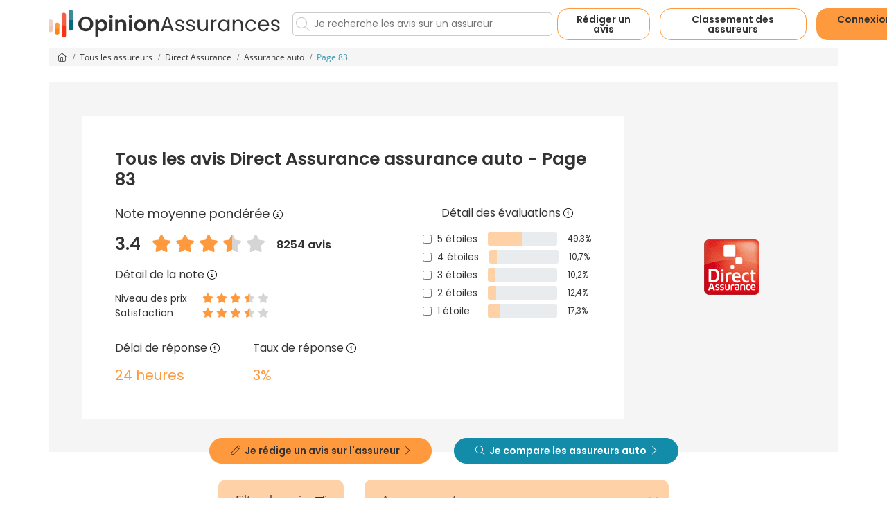

--- FILE ---
content_type: text/html; charset=utf-8
request_url: https://www.opinion-assurances.fr/assureur-direct-assurance-assurance-auto-page83.html
body_size: 45645
content:



<!DOCTYPE html>
<html lang="fr">
<head>
            <link rel="preconnect" href="https://d2x33sw8v4ayed.cloudfront.net" />

<link rel="preconnect" href="https://www.googletagmanager.com" />

<link rel="preload" href="https://d2x33sw8v4ayed.cloudfront.net/fonts/open-sans-v15-latin-regular.woff2" as="font" type="font/woff2" crossorigin>
<link rel="preload" href="https://d2x33sw8v4ayed.cloudfront.net/fonts/open-sans-v15-latin-700.woff2" as="font" type="font/woff2" crossorigin>
<link rel="preload" href="https://d2x33sw8v4ayed.cloudfront.net/fonts/Poppins-Regular.ttf" as="font" type="font/woff2" crossorigin>
<link rel="preload" href="https://d2x33sw8v4ayed.cloudfront.net/fonts/Poppins-SemiBold.ttf" as="font" type="font/woff2" crossorigin>

    <script data-cmp-ab="1">var l,j;navigator.cookieEnabled&&!/Mozilla\/5\.0 \(Linux; Android 11; moto g power \(2022\)\) AppleWebKit\/537\.36 \(KHTML, like Gecko\) Chrome\/(\d{3,})\.0\.0\.0 Mobile Safari\/537\.36|Mozilla\/5\.0 \(Macintosh; Intel Mac OS X 10_15_7\) AppleWebKit\/537\.36 \(KHTML, like Gecko\) Chrome\/(\d{3,})\.0\.0\.0 Safari\/537\.36|Speed Insights|Chrome-Lighthouse/i.test(navigator.userAgent)&&(l=document.createElement("link"),l.rel="preconnect",l.href="https://cdn.consentmanager.net",document.head.appendChild(l),l=document.createElement("link"),l.rel="preconnect",l.href="https://c.delivery.consentmanager.net",document.head.appendChild(l),j=document.createElement("script"),j.setAttribute("type","text/javascript"),j.setAttribute("data-cmp-ab","1"),j.setAttribute("src","https://cdn.consentmanager.net/delivery/autoblocking/13b57138840d.js"),j.setAttribute("data-cmp-host","c.delivery.consentmanager.net"),j.setAttribute("data-cmp-cdn","cdn.consentmanager.net"),j.setAttribute("data-cmp-codesrc","0"),document.head.appendChild(j))</script>

    <meta charset="utf-8" />
    <meta name="viewport" content="width=device-width, initial-scale=1.0" />

    <script>(function(n,t,i,r,u){n[r]=n[r]||[];n[r].push({"gtm.start":(new Date).getTime(),event:"gtm.js"});var e=t.getElementsByTagName(i)[0],f=t.createElement(i),o=r!="dataLayer"?"&l="+r:"";f.async=!0;f.src="https://www.googletagmanager.com/gtm.js?id="+u+o;e.parentNode.insertBefore(f,e)})(window,document,"script","dataLayer","GTM-NMGVDCF")</script>

        <title>Tous les avis Direct Assurance assurance auto - Page 83</title>

        <meta name="description" content="Découvrez les 8256 avis déposés sur l'assurance auto Direct Assurance. Triez les en fonction de la note pour retrouver les meilleurs ou les moins bons avis. - Page 83" />

    <meta name="mobile-web-app-capable" content="yes" />
    <meta name="apple-touch-fullscreen" content="yes" />

    

    <link rel="icon" href="https://d2x33sw8v4ayed.cloudfront.net/192x192-favicon-oa.png" sizes="192x192" type="image/png" />
    <link rel="manifest" href="https://d2x33sw8v4ayed.cloudfront.net/manifest.json" />
    <link rel="shortcut icon" href="https://d2x33sw8v4ayed.cloudfront.net/favicon.ico" />

            <meta name="robots" content="index, follow, all" />
                    <link href="https://www.opinion-assurances.fr/assureur-direct-assurance-assurance-auto-page83.html" rel="canonical" />


    
            <link rel="next" href="/assureur-direct-assurance-assurance-auto-page84.html" />
                <link rel="prev" href="/assureur-direct-assurance-assurance-auto-page82.html" />


    <style>@font-face{font-family:'Open Sans';font-style:normal;font-weight:400;src:url('https://d2x33sw8v4ayed.cloudfront.net/fonts/open-sans-v15-latin-regular.eot?');src:local('Open Sans Regular'),local('OpenSans-Regular'),url('https://d2x33sw8v4ayed.cloudfront.net/fonts/open-sans-v15-latin-regular.eot?#iefix') format('embedded-opentype'),url('https://d2x33sw8v4ayed.cloudfront.net/fonts/open-sans-v15-latin-regular.woff2') format('woff2'),url('https://d2x33sw8v4ayed.cloudfront.net/fonts/open-sans-v15-latin-regular.woff') format('woff'),url('https://d2x33sw8v4ayed.cloudfront.net/fonts/open-sans-v15-latin-regular.ttf') format('truetype'),url('https://d2x33sw8v4ayed.cloudfront.net/fonts/open-sans-v15-latin-regular.svg#OpenSans') format('svg');font-display:swap}@font-face{font-family:'Open Sans';font-style:normal;font-weight:700;src:url('https://d2x33sw8v4ayed.cloudfront.net/fonts/open-sans-v15-latin-700.eot?');src:local('Open Sans Bold'),local('OpenSans-Bold'),url('https://d2x33sw8v4ayed.cloudfront.net/fonts/open-sans-v15-latin-700.eot?#iefix') format('embedded-opentype'),url('https://d2x33sw8v4ayed.cloudfront.net/fonts/open-sans-v15-latin-700.woff2') format('woff2'),url('https://d2x33sw8v4ayed.cloudfront.net/fonts/open-sans-v15-latin-700.woff') format('woff'),url('https://d2x33sw8v4ayed.cloudfront.net/fonts/open-sans-v15-latin-700.ttf') format('truetype'),url('https://d2x33sw8v4ayed.cloudfront.net/fonts/open-sans-v15-latin-700.svg#OpenSans') format('svg');font-display:swap}@font-face{font-family:'Poppins';font-style:normal;font-weight:400;src:url('https://d2x33sw8v4ayed.cloudfront.net/fonts/Poppins-Regular.ttf') format('truetype');font-display:swap}@font-face{font-family:'Poppins';font-style:normal;font-weight:700;src:url('https://d2x33sw8v4ayed.cloudfront.net/fonts/Poppins-SemiBold.ttf') format('truetype');font-display:swap}.fal,.fab{display:none}
.container,.container-fluid,.container-lg,.container-md,.container-sm,.container-xl,.container-xxl{--bs-gutter-x:1.5rem;--bs-gutter-y:0;width:100%;padding-right:calc(var(--bs-gutter-x) * .5);padding-left:calc(var(--bs-gutter-x) * .5);margin-right:auto;margin-left:auto}@media (min-width:576px){.container,.container-sm{max-width:540px}}@media (min-width:768px){.container,.container-md,.container-sm{max-width:720px}}@media (min-width:992px){.container,.container-lg,.container-md,.container-sm{max-width:960px}}@media (min-width:1200px){.container,.container-lg,.container-md,.container-sm,.container-xl{max-width:1140px}}@media (min-width:1400px){.container,.container-lg,.container-md,.container-sm,.container-xl,.container-xxl{max-width:1320px}}:root{--bs-breakpoint-xs:0;--bs-breakpoint-sm:576px;--bs-breakpoint-md:768px;--bs-breakpoint-lg:992px;--bs-breakpoint-xl:1200px;--bs-breakpoint-xxl:1400px}.row{--bs-gutter-x:1.5rem;--bs-gutter-y:0;display:flex;flex-wrap:wrap;margin-top:calc(-1 * var(--bs-gutter-y));margin-right:calc(-.5 * var(--bs-gutter-x));margin-left:calc(-.5 * var(--bs-gutter-x))}.row>*{box-sizing:border-box;flex-shrink:0;width:100%;max-width:100%;padding-right:calc(var(--bs-gutter-x) * .5);padding-left:calc(var(--bs-gutter-x) * .5);margin-top:var(--bs-gutter-y)}.col{flex:1 0 0%}.row-cols-auto>*{flex:0 0 auto;width:auto}.row-cols-1>*{flex:0 0 auto;width:100%}.row-cols-2>*{flex:0 0 auto;width:50%}.row-cols-3>*{flex:0 0 auto;width:33.33333333%}.row-cols-4>*{flex:0 0 auto;width:25%}.row-cols-5>*{flex:0 0 auto;width:20%}.row-cols-6>*{flex:0 0 auto;width:16.66666667%}.col-auto{flex:0 0 auto;width:auto}.col-1{flex:0 0 auto;width:8.33333333%}.col-2{flex:0 0 auto;width:16.66666667%}.col-3{flex:0 0 auto;width:25%}.col-4{flex:0 0 auto;width:33.33333333%}.col-5{flex:0 0 auto;width:41.66666667%}.col-6{flex:0 0 auto;width:50%}.col-7{flex:0 0 auto;width:58.33333333%}.col-8{flex:0 0 auto;width:66.66666667%}.col-9{flex:0 0 auto;width:75%}.col-10{flex:0 0 auto;width:83.33333333%}.col-11{flex:0 0 auto;width:91.66666667%}.col-12{flex:0 0 auto;width:100%}.offset-1{margin-left:8.33333333%}.offset-2{margin-left:16.66666667%}.offset-3{margin-left:25%}.offset-4{margin-left:33.33333333%}.offset-5{margin-left:41.66666667%}.offset-6{margin-left:50%}.offset-7{margin-left:58.33333333%}.offset-8{margin-left:66.66666667%}.offset-9{margin-left:75%}.offset-10{margin-left:83.33333333%}.offset-11{margin-left:91.66666667%}.g-0,.gx-0{--bs-gutter-x:0}.g-0,.gy-0{--bs-gutter-y:0}.g-1,.gx-1{--bs-gutter-x:0.25rem}.g-1,.gy-1{--bs-gutter-y:0.25rem}.g-2,.gx-2{--bs-gutter-x:0.5rem}.g-2,.gy-2{--bs-gutter-y:0.5rem}.g-3,.gx-3{--bs-gutter-x:1rem}.g-3,.gy-3{--bs-gutter-y:1rem}.g-4,.gx-4{--bs-gutter-x:1.5rem}.g-4,.gy-4{--bs-gutter-y:1.5rem}.g-5,.gx-5{--bs-gutter-x:3rem}.g-5,.gy-5{--bs-gutter-y:3rem}@media (min-width:576px){.col-sm{flex:1 0 0%}.row-cols-sm-auto>*{flex:0 0 auto;width:auto}.row-cols-sm-1>*{flex:0 0 auto;width:100%}.row-cols-sm-2>*{flex:0 0 auto;width:50%}.row-cols-sm-3>*{flex:0 0 auto;width:33.33333333%}.row-cols-sm-4>*{flex:0 0 auto;width:25%}.row-cols-sm-5>*{flex:0 0 auto;width:20%}.row-cols-sm-6>*{flex:0 0 auto;width:16.66666667%}.col-sm-auto{flex:0 0 auto;width:auto}.col-sm-1{flex:0 0 auto;width:8.33333333%}.col-sm-2{flex:0 0 auto;width:16.66666667%}.col-sm-3{flex:0 0 auto;width:25%}.col-sm-4{flex:0 0 auto;width:33.33333333%}.col-sm-5{flex:0 0 auto;width:41.66666667%}.col-sm-6{flex:0 0 auto;width:50%}.col-sm-7{flex:0 0 auto;width:58.33333333%}.col-sm-8{flex:0 0 auto;width:66.66666667%}.col-sm-9{flex:0 0 auto;width:75%}.col-sm-10{flex:0 0 auto;width:83.33333333%}.col-sm-11{flex:0 0 auto;width:91.66666667%}.col-sm-12{flex:0 0 auto;width:100%}.offset-sm-0{margin-left:0}.offset-sm-1{margin-left:8.33333333%}.offset-sm-2{margin-left:16.66666667%}.offset-sm-3{margin-left:25%}.offset-sm-4{margin-left:33.33333333%}.offset-sm-5{margin-left:41.66666667%}.offset-sm-6{margin-left:50%}.offset-sm-7{margin-left:58.33333333%}.offset-sm-8{margin-left:66.66666667%}.offset-sm-9{margin-left:75%}.offset-sm-10{margin-left:83.33333333%}.offset-sm-11{margin-left:91.66666667%}.g-sm-0,.gx-sm-0{--bs-gutter-x:0}.g-sm-0,.gy-sm-0{--bs-gutter-y:0}.g-sm-1,.gx-sm-1{--bs-gutter-x:0.25rem}.g-sm-1,.gy-sm-1{--bs-gutter-y:0.25rem}.g-sm-2,.gx-sm-2{--bs-gutter-x:0.5rem}.g-sm-2,.gy-sm-2{--bs-gutter-y:0.5rem}.g-sm-3,.gx-sm-3{--bs-gutter-x:1rem}.g-sm-3,.gy-sm-3{--bs-gutter-y:1rem}.g-sm-4,.gx-sm-4{--bs-gutter-x:1.5rem}.g-sm-4,.gy-sm-4{--bs-gutter-y:1.5rem}.g-sm-5,.gx-sm-5{--bs-gutter-x:3rem}.g-sm-5,.gy-sm-5{--bs-gutter-y:3rem}}@media (min-width:768px){.col-md{flex:1 0 0%}.row-cols-md-auto>*{flex:0 0 auto;width:auto}.row-cols-md-1>*{flex:0 0 auto;width:100%}.row-cols-md-2>*{flex:0 0 auto;width:50%}.row-cols-md-3>*{flex:0 0 auto;width:33.33333333%}.row-cols-md-4>*{flex:0 0 auto;width:25%}.row-cols-md-5>*{flex:0 0 auto;width:20%}.row-cols-md-6>*{flex:0 0 auto;width:16.66666667%}.col-md-auto{flex:0 0 auto;width:auto}.col-md-1{flex:0 0 auto;width:8.33333333%}.col-md-2{flex:0 0 auto;width:16.66666667%}.col-md-3{flex:0 0 auto;width:25%}.col-md-4{flex:0 0 auto;width:33.33333333%}.col-md-5{flex:0 0 auto;width:41.66666667%}.col-md-6{flex:0 0 auto;width:50%}.col-md-7{flex:0 0 auto;width:58.33333333%}.col-md-8{flex:0 0 auto;width:66.66666667%}.col-md-9{flex:0 0 auto;width:75%}.col-md-10{flex:0 0 auto;width:83.33333333%}.col-md-11{flex:0 0 auto;width:91.66666667%}.col-md-12{flex:0 0 auto;width:100%}.offset-md-0{margin-left:0}.offset-md-1{margin-left:8.33333333%}.offset-md-2{margin-left:16.66666667%}.offset-md-3{margin-left:25%}.offset-md-4{margin-left:33.33333333%}.offset-md-5{margin-left:41.66666667%}.offset-md-6{margin-left:50%}.offset-md-7{margin-left:58.33333333%}.offset-md-8{margin-left:66.66666667%}.offset-md-9{margin-left:75%}.offset-md-10{margin-left:83.33333333%}.offset-md-11{margin-left:91.66666667%}.g-md-0,.gx-md-0{--bs-gutter-x:0}.g-md-0,.gy-md-0{--bs-gutter-y:0}.g-md-1,.gx-md-1{--bs-gutter-x:0.25rem}.g-md-1,.gy-md-1{--bs-gutter-y:0.25rem}.g-md-2,.gx-md-2{--bs-gutter-x:0.5rem}.g-md-2,.gy-md-2{--bs-gutter-y:0.5rem}.g-md-3,.gx-md-3{--bs-gutter-x:1rem}.g-md-3,.gy-md-3{--bs-gutter-y:1rem}.g-md-4,.gx-md-4{--bs-gutter-x:1.5rem}.g-md-4,.gy-md-4{--bs-gutter-y:1.5rem}.g-md-5,.gx-md-5{--bs-gutter-x:3rem}.g-md-5,.gy-md-5{--bs-gutter-y:3rem}}@media (min-width:992px){.col-lg{flex:1 0 0%}.row-cols-lg-auto>*{flex:0 0 auto;width:auto}.row-cols-lg-1>*{flex:0 0 auto;width:100%}.row-cols-lg-2>*{flex:0 0 auto;width:50%}.row-cols-lg-3>*{flex:0 0 auto;width:33.33333333%}.row-cols-lg-4>*{flex:0 0 auto;width:25%}.row-cols-lg-5>*{flex:0 0 auto;width:20%}.row-cols-lg-6>*{flex:0 0 auto;width:16.66666667%}.col-lg-auto{flex:0 0 auto;width:auto}.col-lg-1{flex:0 0 auto;width:8.33333333%}.col-lg-2{flex:0 0 auto;width:16.66666667%}.col-lg-3{flex:0 0 auto;width:25%}.col-lg-4{flex:0 0 auto;width:33.33333333%}.col-lg-5{flex:0 0 auto;width:41.66666667%}.col-lg-6{flex:0 0 auto;width:50%}.col-lg-7{flex:0 0 auto;width:58.33333333%}.col-lg-8{flex:0 0 auto;width:66.66666667%}.col-lg-9{flex:0 0 auto;width:75%}.col-lg-10{flex:0 0 auto;width:83.33333333%}.col-lg-11{flex:0 0 auto;width:91.66666667%}.col-lg-12{flex:0 0 auto;width:100%}.offset-lg-0{margin-left:0}.offset-lg-1{margin-left:8.33333333%}.offset-lg-2{margin-left:16.66666667%}.offset-lg-3{margin-left:25%}.offset-lg-4{margin-left:33.33333333%}.offset-lg-5{margin-left:41.66666667%}.offset-lg-6{margin-left:50%}.offset-lg-7{margin-left:58.33333333%}.offset-lg-8{margin-left:66.66666667%}.offset-lg-9{margin-left:75%}.offset-lg-10{margin-left:83.33333333%}.offset-lg-11{margin-left:91.66666667%}.g-lg-0,.gx-lg-0{--bs-gutter-x:0}.g-lg-0,.gy-lg-0{--bs-gutter-y:0}.g-lg-1,.gx-lg-1{--bs-gutter-x:0.25rem}.g-lg-1,.gy-lg-1{--bs-gutter-y:0.25rem}.g-lg-2,.gx-lg-2{--bs-gutter-x:0.5rem}.g-lg-2,.gy-lg-2{--bs-gutter-y:0.5rem}.g-lg-3,.gx-lg-3{--bs-gutter-x:1rem}.g-lg-3,.gy-lg-3{--bs-gutter-y:1rem}.g-lg-4,.gx-lg-4{--bs-gutter-x:1.5rem}.g-lg-4,.gy-lg-4{--bs-gutter-y:1.5rem}.g-lg-5,.gx-lg-5{--bs-gutter-x:3rem}.g-lg-5,.gy-lg-5{--bs-gutter-y:3rem}}@media (min-width:1200px){.col-xl{flex:1 0 0%}.row-cols-xl-auto>*{flex:0 0 auto;width:auto}.row-cols-xl-1>*{flex:0 0 auto;width:100%}.row-cols-xl-2>*{flex:0 0 auto;width:50%}.row-cols-xl-3>*{flex:0 0 auto;width:33.33333333%}.row-cols-xl-4>*{flex:0 0 auto;width:25%}.row-cols-xl-5>*{flex:0 0 auto;width:20%}.row-cols-xl-6>*{flex:0 0 auto;width:16.66666667%}.col-xl-auto{flex:0 0 auto;width:auto}.col-xl-1{flex:0 0 auto;width:8.33333333%}.col-xl-2{flex:0 0 auto;width:16.66666667%}.col-xl-3{flex:0 0 auto;width:25%}.col-xl-4{flex:0 0 auto;width:33.33333333%}.col-xl-5{flex:0 0 auto;width:41.66666667%}.col-xl-6{flex:0 0 auto;width:50%}.col-xl-7{flex:0 0 auto;width:58.33333333%}.col-xl-8{flex:0 0 auto;width:66.66666667%}.col-xl-9{flex:0 0 auto;width:75%}.col-xl-10{flex:0 0 auto;width:83.33333333%}.col-xl-11{flex:0 0 auto;width:91.66666667%}.col-xl-12{flex:0 0 auto;width:100%}.offset-xl-0{margin-left:0}.offset-xl-1{margin-left:8.33333333%}.offset-xl-2{margin-left:16.66666667%}.offset-xl-3{margin-left:25%}.offset-xl-4{margin-left:33.33333333%}.offset-xl-5{margin-left:41.66666667%}.offset-xl-6{margin-left:50%}.offset-xl-7{margin-left:58.33333333%}.offset-xl-8{margin-left:66.66666667%}.offset-xl-9{margin-left:75%}.offset-xl-10{margin-left:83.33333333%}.offset-xl-11{margin-left:91.66666667%}.g-xl-0,.gx-xl-0{--bs-gutter-x:0}.g-xl-0,.gy-xl-0{--bs-gutter-y:0}.g-xl-1,.gx-xl-1{--bs-gutter-x:0.25rem}.g-xl-1,.gy-xl-1{--bs-gutter-y:0.25rem}.g-xl-2,.gx-xl-2{--bs-gutter-x:0.5rem}.g-xl-2,.gy-xl-2{--bs-gutter-y:0.5rem}.g-xl-3,.gx-xl-3{--bs-gutter-x:1rem}.g-xl-3,.gy-xl-3{--bs-gutter-y:1rem}.g-xl-4,.gx-xl-4{--bs-gutter-x:1.5rem}.g-xl-4,.gy-xl-4{--bs-gutter-y:1.5rem}.g-xl-5,.gx-xl-5{--bs-gutter-x:3rem}.g-xl-5,.gy-xl-5{--bs-gutter-y:3rem}}@media (min-width:1400px){.col-xxl{flex:1 0 0%}.row-cols-xxl-auto>*{flex:0 0 auto;width:auto}.row-cols-xxl-1>*{flex:0 0 auto;width:100%}.row-cols-xxl-2>*{flex:0 0 auto;width:50%}.row-cols-xxl-3>*{flex:0 0 auto;width:33.33333333%}.row-cols-xxl-4>*{flex:0 0 auto;width:25%}.row-cols-xxl-5>*{flex:0 0 auto;width:20%}.row-cols-xxl-6>*{flex:0 0 auto;width:16.66666667%}.col-xxl-auto{flex:0 0 auto;width:auto}.col-xxl-1{flex:0 0 auto;width:8.33333333%}.col-xxl-2{flex:0 0 auto;width:16.66666667%}.col-xxl-3{flex:0 0 auto;width:25%}.col-xxl-4{flex:0 0 auto;width:33.33333333%}.col-xxl-5{flex:0 0 auto;width:41.66666667%}.col-xxl-6{flex:0 0 auto;width:50%}.col-xxl-7{flex:0 0 auto;width:58.33333333%}.col-xxl-8{flex:0 0 auto;width:66.66666667%}.col-xxl-9{flex:0 0 auto;width:75%}.col-xxl-10{flex:0 0 auto;width:83.33333333%}.col-xxl-11{flex:0 0 auto;width:91.66666667%}.col-xxl-12{flex:0 0 auto;width:100%}.offset-xxl-0{margin-left:0}.offset-xxl-1{margin-left:8.33333333%}.offset-xxl-2{margin-left:16.66666667%}.offset-xxl-3{margin-left:25%}.offset-xxl-4{margin-left:33.33333333%}.offset-xxl-5{margin-left:41.66666667%}.offset-xxl-6{margin-left:50%}.offset-xxl-7{margin-left:58.33333333%}.offset-xxl-8{margin-left:66.66666667%}.offset-xxl-9{margin-left:75%}.offset-xxl-10{margin-left:83.33333333%}.offset-xxl-11{margin-left:91.66666667%}.g-xxl-0,.gx-xxl-0{--bs-gutter-x:0}.g-xxl-0,.gy-xxl-0{--bs-gutter-y:0}.g-xxl-1,.gx-xxl-1{--bs-gutter-x:0.25rem}.g-xxl-1,.gy-xxl-1{--bs-gutter-y:0.25rem}.g-xxl-2,.gx-xxl-2{--bs-gutter-x:0.5rem}.g-xxl-2,.gy-xxl-2{--bs-gutter-y:0.5rem}.g-xxl-3,.gx-xxl-3{--bs-gutter-x:1rem}.g-xxl-3,.gy-xxl-3{--bs-gutter-y:1rem}.g-xxl-4,.gx-xxl-4{--bs-gutter-x:1.5rem}.g-xxl-4,.gy-xxl-4{--bs-gutter-y:1.5rem}.g-xxl-5,.gx-xxl-5{--bs-gutter-x:3rem}.g-xxl-5,.gy-xxl-5{--bs-gutter-y:3rem}}.d-inline{display:inline!important}.d-inline-block{display:inline-block!important}.d-block{display:block!important}.d-grid{display:grid!important}.d-inline-grid{display:inline-grid!important}.d-table{display:table!important}.d-table-row{display:table-row!important}.d-table-cell{display:table-cell!important}.d-flex{display:flex!important}.d-inline-flex{display:inline-flex!important}.d-none{display:none!important}.flex-fill{flex:1 1 auto!important}.flex-row{flex-direction:row!important}.flex-column{flex-direction:column!important}.flex-row-reverse{flex-direction:row-reverse!important}.flex-column-reverse{flex-direction:column-reverse!important}.flex-grow-0{flex-grow:0!important}.flex-grow-1{flex-grow:1!important}.flex-shrink-0{flex-shrink:0!important}.flex-shrink-1{flex-shrink:1!important}.flex-wrap{flex-wrap:wrap!important}.flex-nowrap{flex-wrap:nowrap!important}.flex-wrap-reverse{flex-wrap:wrap-reverse!important}.justify-content-start{justify-content:flex-start!important}.justify-content-end{justify-content:flex-end!important}.justify-content-center{justify-content:center!important}.justify-content-between{justify-content:space-between!important}.justify-content-around{justify-content:space-around!important}.justify-content-evenly{justify-content:space-evenly!important}.align-items-start{align-items:flex-start!important}.align-items-end{align-items:flex-end!important}.align-items-center{align-items:center!important}.align-items-baseline{align-items:baseline!important}.align-items-stretch{align-items:stretch!important}.align-content-start{align-content:flex-start!important}.align-content-end{align-content:flex-end!important}.align-content-center{align-content:center!important}.align-content-between{align-content:space-between!important}.align-content-around{align-content:space-around!important}.align-content-stretch{align-content:stretch!important}.align-self-auto{align-self:auto!important}.align-self-start{align-self:flex-start!important}.align-self-end{align-self:flex-end!important}.align-self-center{align-self:center!important}.align-self-baseline{align-self:baseline!important}.align-self-stretch{align-self:stretch!important}.order-first{order:-1!important}.order-0{order:0!important}.order-1{order:1!important}.order-2{order:2!important}.order-3{order:3!important}.order-4{order:4!important}.order-5{order:5!important}.order-last{order:6!important}.m-0{margin:0!important}.m-1{margin:.25rem!important}.m-2{margin:.5rem!important}.m-3{margin:1rem!important}.m-4{margin:1.5rem!important}.m-5{margin:3rem!important}.m-auto{margin:auto!important}.mx-0{margin-right:0!important;margin-left:0!important}.mx-1{margin-right:.25rem!important;margin-left:.25rem!important}.mx-2{margin-right:.5rem!important;margin-left:.5rem!important}.mx-3{margin-right:1rem!important;margin-left:1rem!important}.mx-4{margin-right:1.5rem!important;margin-left:1.5rem!important}.mx-5{margin-right:3rem!important;margin-left:3rem!important}.mx-auto{margin-right:auto!important;margin-left:auto!important}.my-0{margin-top:0!important;margin-bottom:0!important}.my-1{margin-top:.25rem!important;margin-bottom:.25rem!important}.my-2{margin-top:.5rem!important;margin-bottom:.5rem!important}.my-3{margin-top:1rem!important;margin-bottom:1rem!important}.my-4{margin-top:1.5rem!important;margin-bottom:1.5rem!important}.my-5{margin-top:3rem!important;margin-bottom:3rem!important}.my-auto{margin-top:auto!important;margin-bottom:auto!important}.mt-0{margin-top:0!important}.mt-1{margin-top:.25rem!important}.mt-2{margin-top:.5rem!important}.mt-3{margin-top:1rem!important}.mt-4{margin-top:1.5rem!important}.mt-5{margin-top:3rem!important}.mt-auto{margin-top:auto!important}.me-0{margin-right:0!important}.me-1{margin-right:.25rem!important}.me-2{margin-right:.5rem!important}.me-3{margin-right:1rem!important}.me-4{margin-right:1.5rem!important}.me-5{margin-right:3rem!important}.me-auto{margin-right:auto!important}.mb-0{margin-bottom:0!important}.mb-1{margin-bottom:.25rem!important}.mb-2{margin-bottom:.5rem!important}.mb-3{margin-bottom:1rem!important}.mb-4{margin-bottom:1.5rem!important}.mb-5{margin-bottom:3rem!important}.mb-auto{margin-bottom:auto!important}.ms-0{margin-left:0!important}.ms-1{margin-left:.25rem!important}.ms-2{margin-left:.5rem!important}.ms-3{margin-left:1rem!important}.ms-4{margin-left:1.5rem!important}.ms-5{margin-left:3rem!important}.ms-auto{margin-left:auto!important}.p-0{padding:0!important}.p-1{padding:.25rem!important}.p-2{padding:.5rem!important}.p-3{padding:1rem!important}.p-4{padding:1.5rem!important}.p-5{padding:3rem!important}.px-0{padding-right:0!important;padding-left:0!important}.px-1{padding-right:.25rem!important;padding-left:.25rem!important}.px-2{padding-right:.5rem!important;padding-left:.5rem!important}.px-3{padding-right:1rem!important;padding-left:1rem!important}.px-4{padding-right:1.5rem!important;padding-left:1.5rem!important}.px-5{padding-right:3rem!important;padding-left:3rem!important}.py-0{padding-top:0!important;padding-bottom:0!important}.py-1{padding-top:.25rem!important;padding-bottom:.25rem!important}.py-2{padding-top:.5rem!important;padding-bottom:.5rem!important}.py-3{padding-top:1rem!important;padding-bottom:1rem!important}.py-4{padding-top:1.5rem!important;padding-bottom:1.5rem!important}.py-5{padding-top:3rem!important;padding-bottom:3rem!important}.pt-0{padding-top:0!important}.pt-1{padding-top:.25rem!important}.pt-2{padding-top:.5rem!important}.pt-3{padding-top:1rem!important}.pt-4{padding-top:1.5rem!important}.pt-5{padding-top:3rem!important}.pe-0{padding-right:0!important}.pe-1{padding-right:.25rem!important}.pe-2{padding-right:.5rem!important}.pe-3{padding-right:1rem!important}.pe-4{padding-right:1.5rem!important}.pe-5{padding-right:3rem!important}.pb-0{padding-bottom:0!important}.pb-1{padding-bottom:.25rem!important}.pb-2{padding-bottom:.5rem!important}.pb-3{padding-bottom:1rem!important}.pb-4{padding-bottom:1.5rem!important}.pb-5{padding-bottom:3rem!important}.ps-0{padding-left:0!important}.ps-1{padding-left:.25rem!important}.ps-2{padding-left:.5rem!important}.ps-3{padding-left:1rem!important}.ps-4{padding-left:1.5rem!important}.ps-5{padding-left:3rem!important}@media (min-width:576px){.d-sm-inline{display:inline!important}.d-sm-inline-block{display:inline-block!important}.d-sm-block{display:block!important}.d-sm-grid{display:grid!important}.d-sm-inline-grid{display:inline-grid!important}.d-sm-table{display:table!important}.d-sm-table-row{display:table-row!important}.d-sm-table-cell{display:table-cell!important}.d-sm-flex{display:flex!important}.d-sm-inline-flex{display:inline-flex!important}.d-sm-none{display:none!important}.flex-sm-fill{flex:1 1 auto!important}.flex-sm-row{flex-direction:row!important}.flex-sm-column{flex-direction:column!important}.flex-sm-row-reverse{flex-direction:row-reverse!important}.flex-sm-column-reverse{flex-direction:column-reverse!important}.flex-sm-grow-0{flex-grow:0!important}.flex-sm-grow-1{flex-grow:1!important}.flex-sm-shrink-0{flex-shrink:0!important}.flex-sm-shrink-1{flex-shrink:1!important}.flex-sm-wrap{flex-wrap:wrap!important}.flex-sm-nowrap{flex-wrap:nowrap!important}.flex-sm-wrap-reverse{flex-wrap:wrap-reverse!important}.justify-content-sm-start{justify-content:flex-start!important}.justify-content-sm-end{justify-content:flex-end!important}.justify-content-sm-center{justify-content:center!important}.justify-content-sm-between{justify-content:space-between!important}.justify-content-sm-around{justify-content:space-around!important}.justify-content-sm-evenly{justify-content:space-evenly!important}.align-items-sm-start{align-items:flex-start!important}.align-items-sm-end{align-items:flex-end!important}.align-items-sm-center{align-items:center!important}.align-items-sm-baseline{align-items:baseline!important}.align-items-sm-stretch{align-items:stretch!important}.align-content-sm-start{align-content:flex-start!important}.align-content-sm-end{align-content:flex-end!important}.align-content-sm-center{align-content:center!important}.align-content-sm-between{align-content:space-between!important}.align-content-sm-around{align-content:space-around!important}.align-content-sm-stretch{align-content:stretch!important}.align-self-sm-auto{align-self:auto!important}.align-self-sm-start{align-self:flex-start!important}.align-self-sm-end{align-self:flex-end!important}.align-self-sm-center{align-self:center!important}.align-self-sm-baseline{align-self:baseline!important}.align-self-sm-stretch{align-self:stretch!important}.order-sm-first{order:-1!important}.order-sm-0{order:0!important}.order-sm-1{order:1!important}.order-sm-2{order:2!important}.order-sm-3{order:3!important}.order-sm-4{order:4!important}.order-sm-5{order:5!important}.order-sm-last{order:6!important}.m-sm-0{margin:0!important}.m-sm-1{margin:.25rem!important}.m-sm-2{margin:.5rem!important}.m-sm-3{margin:1rem!important}.m-sm-4{margin:1.5rem!important}.m-sm-5{margin:3rem!important}.m-sm-auto{margin:auto!important}.mx-sm-0{margin-right:0!important;margin-left:0!important}.mx-sm-1{margin-right:.25rem!important;margin-left:.25rem!important}.mx-sm-2{margin-right:.5rem!important;margin-left:.5rem!important}.mx-sm-3{margin-right:1rem!important;margin-left:1rem!important}.mx-sm-4{margin-right:1.5rem!important;margin-left:1.5rem!important}.mx-sm-5{margin-right:3rem!important;margin-left:3rem!important}.mx-sm-auto{margin-right:auto!important;margin-left:auto!important}.my-sm-0{margin-top:0!important;margin-bottom:0!important}.my-sm-1{margin-top:.25rem!important;margin-bottom:.25rem!important}.my-sm-2{margin-top:.5rem!important;margin-bottom:.5rem!important}.my-sm-3{margin-top:1rem!important;margin-bottom:1rem!important}.my-sm-4{margin-top:1.5rem!important;margin-bottom:1.5rem!important}.my-sm-5{margin-top:3rem!important;margin-bottom:3rem!important}.my-sm-auto{margin-top:auto!important;margin-bottom:auto!important}.mt-sm-0{margin-top:0!important}.mt-sm-1{margin-top:.25rem!important}.mt-sm-2{margin-top:.5rem!important}.mt-sm-3{margin-top:1rem!important}.mt-sm-4{margin-top:1.5rem!important}.mt-sm-5{margin-top:3rem!important}.mt-sm-auto{margin-top:auto!important}.me-sm-0{margin-right:0!important}.me-sm-1{margin-right:.25rem!important}.me-sm-2{margin-right:.5rem!important}.me-sm-3{margin-right:1rem!important}.me-sm-4{margin-right:1.5rem!important}.me-sm-5{margin-right:3rem!important}.me-sm-auto{margin-right:auto!important}.mb-sm-0{margin-bottom:0!important}.mb-sm-1{margin-bottom:.25rem!important}.mb-sm-2{margin-bottom:.5rem!important}.mb-sm-3{margin-bottom:1rem!important}.mb-sm-4{margin-bottom:1.5rem!important}.mb-sm-5{margin-bottom:3rem!important}.mb-sm-auto{margin-bottom:auto!important}.ms-sm-0{margin-left:0!important}.ms-sm-1{margin-left:.25rem!important}.ms-sm-2{margin-left:.5rem!important}.ms-sm-3{margin-left:1rem!important}.ms-sm-4{margin-left:1.5rem!important}.ms-sm-5{margin-left:3rem!important}.ms-sm-auto{margin-left:auto!important}.p-sm-0{padding:0!important}.p-sm-1{padding:.25rem!important}.p-sm-2{padding:.5rem!important}.p-sm-3{padding:1rem!important}.p-sm-4{padding:1.5rem!important}.p-sm-5{padding:3rem!important}.px-sm-0{padding-right:0!important;padding-left:0!important}.px-sm-1{padding-right:.25rem!important;padding-left:.25rem!important}.px-sm-2{padding-right:.5rem!important;padding-left:.5rem!important}.px-sm-3{padding-right:1rem!important;padding-left:1rem!important}.px-sm-4{padding-right:1.5rem!important;padding-left:1.5rem!important}.px-sm-5{padding-right:3rem!important;padding-left:3rem!important}.py-sm-0{padding-top:0!important;padding-bottom:0!important}.py-sm-1{padding-top:.25rem!important;padding-bottom:.25rem!important}.py-sm-2{padding-top:.5rem!important;padding-bottom:.5rem!important}.py-sm-3{padding-top:1rem!important;padding-bottom:1rem!important}.py-sm-4{padding-top:1.5rem!important;padding-bottom:1.5rem!important}.py-sm-5{padding-top:3rem!important;padding-bottom:3rem!important}.pt-sm-0{padding-top:0!important}.pt-sm-1{padding-top:.25rem!important}.pt-sm-2{padding-top:.5rem!important}.pt-sm-3{padding-top:1rem!important}.pt-sm-4{padding-top:1.5rem!important}.pt-sm-5{padding-top:3rem!important}.pe-sm-0{padding-right:0!important}.pe-sm-1{padding-right:.25rem!important}.pe-sm-2{padding-right:.5rem!important}.pe-sm-3{padding-right:1rem!important}.pe-sm-4{padding-right:1.5rem!important}.pe-sm-5{padding-right:3rem!important}.pb-sm-0{padding-bottom:0!important}.pb-sm-1{padding-bottom:.25rem!important}.pb-sm-2{padding-bottom:.5rem!important}.pb-sm-3{padding-bottom:1rem!important}.pb-sm-4{padding-bottom:1.5rem!important}.pb-sm-5{padding-bottom:3rem!important}.ps-sm-0{padding-left:0!important}.ps-sm-1{padding-left:.25rem!important}.ps-sm-2{padding-left:.5rem!important}.ps-sm-3{padding-left:1rem!important}.ps-sm-4{padding-left:1.5rem!important}.ps-sm-5{padding-left:3rem!important}}@media (min-width:768px){.d-md-inline{display:inline!important}.d-md-inline-block{display:inline-block!important}.d-md-block{display:block!important}.d-md-grid{display:grid!important}.d-md-inline-grid{display:inline-grid!important}.d-md-table{display:table!important}.d-md-table-row{display:table-row!important}.d-md-table-cell{display:table-cell!important}.d-md-flex{display:flex!important}.d-md-inline-flex{display:inline-flex!important}.d-md-none{display:none!important}.flex-md-fill{flex:1 1 auto!important}.flex-md-row{flex-direction:row!important}.flex-md-column{flex-direction:column!important}.flex-md-row-reverse{flex-direction:row-reverse!important}.flex-md-column-reverse{flex-direction:column-reverse!important}.flex-md-grow-0{flex-grow:0!important}.flex-md-grow-1{flex-grow:1!important}.flex-md-shrink-0{flex-shrink:0!important}.flex-md-shrink-1{flex-shrink:1!important}.flex-md-wrap{flex-wrap:wrap!important}.flex-md-nowrap{flex-wrap:nowrap!important}.flex-md-wrap-reverse{flex-wrap:wrap-reverse!important}.justify-content-md-start{justify-content:flex-start!important}.justify-content-md-end{justify-content:flex-end!important}.justify-content-md-center{justify-content:center!important}.justify-content-md-between{justify-content:space-between!important}.justify-content-md-around{justify-content:space-around!important}.justify-content-md-evenly{justify-content:space-evenly!important}.align-items-md-start{align-items:flex-start!important}.align-items-md-end{align-items:flex-end!important}.align-items-md-center{align-items:center!important}.align-items-md-baseline{align-items:baseline!important}.align-items-md-stretch{align-items:stretch!important}.align-content-md-start{align-content:flex-start!important}.align-content-md-end{align-content:flex-end!important}.align-content-md-center{align-content:center!important}.align-content-md-between{align-content:space-between!important}.align-content-md-around{align-content:space-around!important}.align-content-md-stretch{align-content:stretch!important}.align-self-md-auto{align-self:auto!important}.align-self-md-start{align-self:flex-start!important}.align-self-md-end{align-self:flex-end!important}.align-self-md-center{align-self:center!important}.align-self-md-baseline{align-self:baseline!important}.align-self-md-stretch{align-self:stretch!important}.order-md-first{order:-1!important}.order-md-0{order:0!important}.order-md-1{order:1!important}.order-md-2{order:2!important}.order-md-3{order:3!important}.order-md-4{order:4!important}.order-md-5{order:5!important}.order-md-last{order:6!important}.m-md-0{margin:0!important}.m-md-1{margin:.25rem!important}.m-md-2{margin:.5rem!important}.m-md-3{margin:1rem!important}.m-md-4{margin:1.5rem!important}.m-md-5{margin:3rem!important}.m-md-auto{margin:auto!important}.mx-md-0{margin-right:0!important;margin-left:0!important}.mx-md-1{margin-right:.25rem!important;margin-left:.25rem!important}.mx-md-2{margin-right:.5rem!important;margin-left:.5rem!important}.mx-md-3{margin-right:1rem!important;margin-left:1rem!important}.mx-md-4{margin-right:1.5rem!important;margin-left:1.5rem!important}.mx-md-5{margin-right:3rem!important;margin-left:3rem!important}.mx-md-auto{margin-right:auto!important;margin-left:auto!important}.my-md-0{margin-top:0!important;margin-bottom:0!important}.my-md-1{margin-top:.25rem!important;margin-bottom:.25rem!important}.my-md-2{margin-top:.5rem!important;margin-bottom:.5rem!important}.my-md-3{margin-top:1rem!important;margin-bottom:1rem!important}.my-md-4{margin-top:1.5rem!important;margin-bottom:1.5rem!important}.my-md-5{margin-top:3rem!important;margin-bottom:3rem!important}.my-md-auto{margin-top:auto!important;margin-bottom:auto!important}.mt-md-0{margin-top:0!important}.mt-md-1{margin-top:.25rem!important}.mt-md-2{margin-top:.5rem!important}.mt-md-3{margin-top:1rem!important}.mt-md-4{margin-top:1.5rem!important}.mt-md-5{margin-top:3rem!important}.mt-md-auto{margin-top:auto!important}.me-md-0{margin-right:0!important}.me-md-1{margin-right:.25rem!important}.me-md-2{margin-right:.5rem!important}.me-md-3{margin-right:1rem!important}.me-md-4{margin-right:1.5rem!important}.me-md-5{margin-right:3rem!important}.me-md-auto{margin-right:auto!important}.mb-md-0{margin-bottom:0!important}.mb-md-1{margin-bottom:.25rem!important}.mb-md-2{margin-bottom:.5rem!important}.mb-md-3{margin-bottom:1rem!important}.mb-md-4{margin-bottom:1.5rem!important}.mb-md-5{margin-bottom:3rem!important}.mb-md-auto{margin-bottom:auto!important}.ms-md-0{margin-left:0!important}.ms-md-1{margin-left:.25rem!important}.ms-md-2{margin-left:.5rem!important}.ms-md-3{margin-left:1rem!important}.ms-md-4{margin-left:1.5rem!important}.ms-md-5{margin-left:3rem!important}.ms-md-auto{margin-left:auto!important}.p-md-0{padding:0!important}.p-md-1{padding:.25rem!important}.p-md-2{padding:.5rem!important}.p-md-3{padding:1rem!important}.p-md-4{padding:1.5rem!important}.p-md-5{padding:3rem!important}.px-md-0{padding-right:0!important;padding-left:0!important}.px-md-1{padding-right:.25rem!important;padding-left:.25rem!important}.px-md-2{padding-right:.5rem!important;padding-left:.5rem!important}.px-md-3{padding-right:1rem!important;padding-left:1rem!important}.px-md-4{padding-right:1.5rem!important;padding-left:1.5rem!important}.px-md-5{padding-right:3rem!important;padding-left:3rem!important}.py-md-0{padding-top:0!important;padding-bottom:0!important}.py-md-1{padding-top:.25rem!important;padding-bottom:.25rem!important}.py-md-2{padding-top:.5rem!important;padding-bottom:.5rem!important}.py-md-3{padding-top:1rem!important;padding-bottom:1rem!important}.py-md-4{padding-top:1.5rem!important;padding-bottom:1.5rem!important}.py-md-5{padding-top:3rem!important;padding-bottom:3rem!important}.pt-md-0{padding-top:0!important}.pt-md-1{padding-top:.25rem!important}.pt-md-2{padding-top:.5rem!important}.pt-md-3{padding-top:1rem!important}.pt-md-4{padding-top:1.5rem!important}.pt-md-5{padding-top:3rem!important}.pe-md-0{padding-right:0!important}.pe-md-1{padding-right:.25rem!important}.pe-md-2{padding-right:.5rem!important}.pe-md-3{padding-right:1rem!important}.pe-md-4{padding-right:1.5rem!important}.pe-md-5{padding-right:3rem!important}.pb-md-0{padding-bottom:0!important}.pb-md-1{padding-bottom:.25rem!important}.pb-md-2{padding-bottom:.5rem!important}.pb-md-3{padding-bottom:1rem!important}.pb-md-4{padding-bottom:1.5rem!important}.pb-md-5{padding-bottom:3rem!important}.ps-md-0{padding-left:0!important}.ps-md-1{padding-left:.25rem!important}.ps-md-2{padding-left:.5rem!important}.ps-md-3{padding-left:1rem!important}.ps-md-4{padding-left:1.5rem!important}.ps-md-5{padding-left:3rem!important}}@media (min-width:992px){.d-lg-inline{display:inline!important}.d-lg-inline-block{display:inline-block!important}.d-lg-block{display:block!important}.d-lg-grid{display:grid!important}.d-lg-inline-grid{display:inline-grid!important}.d-lg-table{display:table!important}.d-lg-table-row{display:table-row!important}.d-lg-table-cell{display:table-cell!important}.d-lg-flex{display:flex!important}.d-lg-inline-flex{display:inline-flex!important}.d-lg-none{display:none!important}.flex-lg-fill{flex:1 1 auto!important}.flex-lg-row{flex-direction:row!important}.flex-lg-column{flex-direction:column!important}.flex-lg-row-reverse{flex-direction:row-reverse!important}.flex-lg-column-reverse{flex-direction:column-reverse!important}.flex-lg-grow-0{flex-grow:0!important}.flex-lg-grow-1{flex-grow:1!important}.flex-lg-shrink-0{flex-shrink:0!important}.flex-lg-shrink-1{flex-shrink:1!important}.flex-lg-wrap{flex-wrap:wrap!important}.flex-lg-nowrap{flex-wrap:nowrap!important}.flex-lg-wrap-reverse{flex-wrap:wrap-reverse!important}.justify-content-lg-start{justify-content:flex-start!important}.justify-content-lg-end{justify-content:flex-end!important}.justify-content-lg-center{justify-content:center!important}.justify-content-lg-between{justify-content:space-between!important}.justify-content-lg-around{justify-content:space-around!important}.justify-content-lg-evenly{justify-content:space-evenly!important}.align-items-lg-start{align-items:flex-start!important}.align-items-lg-end{align-items:flex-end!important}.align-items-lg-center{align-items:center!important}.align-items-lg-baseline{align-items:baseline!important}.align-items-lg-stretch{align-items:stretch!important}.align-content-lg-start{align-content:flex-start!important}.align-content-lg-end{align-content:flex-end!important}.align-content-lg-center{align-content:center!important}.align-content-lg-between{align-content:space-between!important}.align-content-lg-around{align-content:space-around!important}.align-content-lg-stretch{align-content:stretch!important}.align-self-lg-auto{align-self:auto!important}.align-self-lg-start{align-self:flex-start!important}.align-self-lg-end{align-self:flex-end!important}.align-self-lg-center{align-self:center!important}.align-self-lg-baseline{align-self:baseline!important}.align-self-lg-stretch{align-self:stretch!important}.order-lg-first{order:-1!important}.order-lg-0{order:0!important}.order-lg-1{order:1!important}.order-lg-2{order:2!important}.order-lg-3{order:3!important}.order-lg-4{order:4!important}.order-lg-5{order:5!important}.order-lg-last{order:6!important}.m-lg-0{margin:0!important}.m-lg-1{margin:.25rem!important}.m-lg-2{margin:.5rem!important}.m-lg-3{margin:1rem!important}.m-lg-4{margin:1.5rem!important}.m-lg-5{margin:3rem!important}.m-lg-auto{margin:auto!important}.mx-lg-0{margin-right:0!important;margin-left:0!important}.mx-lg-1{margin-right:.25rem!important;margin-left:.25rem!important}.mx-lg-2{margin-right:.5rem!important;margin-left:.5rem!important}.mx-lg-3{margin-right:1rem!important;margin-left:1rem!important}.mx-lg-4{margin-right:1.5rem!important;margin-left:1.5rem!important}.mx-lg-5{margin-right:3rem!important;margin-left:3rem!important}.mx-lg-auto{margin-right:auto!important;margin-left:auto!important}.my-lg-0{margin-top:0!important;margin-bottom:0!important}.my-lg-1{margin-top:.25rem!important;margin-bottom:.25rem!important}.my-lg-2{margin-top:.5rem!important;margin-bottom:.5rem!important}.my-lg-3{margin-top:1rem!important;margin-bottom:1rem!important}.my-lg-4{margin-top:1.5rem!important;margin-bottom:1.5rem!important}.my-lg-5{margin-top:3rem!important;margin-bottom:3rem!important}.my-lg-auto{margin-top:auto!important;margin-bottom:auto!important}.mt-lg-0{margin-top:0!important}.mt-lg-1{margin-top:.25rem!important}.mt-lg-2{margin-top:.5rem!important}.mt-lg-3{margin-top:1rem!important}.mt-lg-4{margin-top:1.5rem!important}.mt-lg-5{margin-top:3rem!important}.mt-lg-auto{margin-top:auto!important}.me-lg-0{margin-right:0!important}.me-lg-1{margin-right:.25rem!important}.me-lg-2{margin-right:.5rem!important}.me-lg-3{margin-right:1rem!important}.me-lg-4{margin-right:1.5rem!important}.me-lg-5{margin-right:3rem!important}.me-lg-auto{margin-right:auto!important}.mb-lg-0{margin-bottom:0!important}.mb-lg-1{margin-bottom:.25rem!important}.mb-lg-2{margin-bottom:.5rem!important}.mb-lg-3{margin-bottom:1rem!important}.mb-lg-4{margin-bottom:1.5rem!important}.mb-lg-5{margin-bottom:3rem!important}.mb-lg-auto{margin-bottom:auto!important}.ms-lg-0{margin-left:0!important}.ms-lg-1{margin-left:.25rem!important}.ms-lg-2{margin-left:.5rem!important}.ms-lg-3{margin-left:1rem!important}.ms-lg-4{margin-left:1.5rem!important}.ms-lg-5{margin-left:3rem!important}.ms-lg-auto{margin-left:auto!important}.p-lg-0{padding:0!important}.p-lg-1{padding:.25rem!important}.p-lg-2{padding:.5rem!important}.p-lg-3{padding:1rem!important}.p-lg-4{padding:1.5rem!important}.p-lg-5{padding:3rem!important}.px-lg-0{padding-right:0!important;padding-left:0!important}.px-lg-1{padding-right:.25rem!important;padding-left:.25rem!important}.px-lg-2{padding-right:.5rem!important;padding-left:.5rem!important}.px-lg-3{padding-right:1rem!important;padding-left:1rem!important}.px-lg-4{padding-right:1.5rem!important;padding-left:1.5rem!important}.px-lg-5{padding-right:3rem!important;padding-left:3rem!important}.py-lg-0{padding-top:0!important;padding-bottom:0!important}.py-lg-1{padding-top:.25rem!important;padding-bottom:.25rem!important}.py-lg-2{padding-top:.5rem!important;padding-bottom:.5rem!important}.py-lg-3{padding-top:1rem!important;padding-bottom:1rem!important}.py-lg-4{padding-top:1.5rem!important;padding-bottom:1.5rem!important}.py-lg-5{padding-top:3rem!important;padding-bottom:3rem!important}.pt-lg-0{padding-top:0!important}.pt-lg-1{padding-top:.25rem!important}.pt-lg-2{padding-top:.5rem!important}.pt-lg-3{padding-top:1rem!important}.pt-lg-4{padding-top:1.5rem!important}.pt-lg-5{padding-top:3rem!important}.pe-lg-0{padding-right:0!important}.pe-lg-1{padding-right:.25rem!important}.pe-lg-2{padding-right:.5rem!important}.pe-lg-3{padding-right:1rem!important}.pe-lg-4{padding-right:1.5rem!important}.pe-lg-5{padding-right:3rem!important}.pb-lg-0{padding-bottom:0!important}.pb-lg-1{padding-bottom:.25rem!important}.pb-lg-2{padding-bottom:.5rem!important}.pb-lg-3{padding-bottom:1rem!important}.pb-lg-4{padding-bottom:1.5rem!important}.pb-lg-5{padding-bottom:3rem!important}.ps-lg-0{padding-left:0!important}.ps-lg-1{padding-left:.25rem!important}.ps-lg-2{padding-left:.5rem!important}.ps-lg-3{padding-left:1rem!important}.ps-lg-4{padding-left:1.5rem!important}.ps-lg-5{padding-left:3rem!important}}@media (min-width:1200px){.d-xl-inline{display:inline!important}.d-xl-inline-block{display:inline-block!important}.d-xl-block{display:block!important}.d-xl-grid{display:grid!important}.d-xl-inline-grid{display:inline-grid!important}.d-xl-table{display:table!important}.d-xl-table-row{display:table-row!important}.d-xl-table-cell{display:table-cell!important}.d-xl-flex{display:flex!important}.d-xl-inline-flex{display:inline-flex!important}.d-xl-none{display:none!important}.flex-xl-fill{flex:1 1 auto!important}.flex-xl-row{flex-direction:row!important}.flex-xl-column{flex-direction:column!important}.flex-xl-row-reverse{flex-direction:row-reverse!important}.flex-xl-column-reverse{flex-direction:column-reverse!important}.flex-xl-grow-0{flex-grow:0!important}.flex-xl-grow-1{flex-grow:1!important}.flex-xl-shrink-0{flex-shrink:0!important}.flex-xl-shrink-1{flex-shrink:1!important}.flex-xl-wrap{flex-wrap:wrap!important}.flex-xl-nowrap{flex-wrap:nowrap!important}.flex-xl-wrap-reverse{flex-wrap:wrap-reverse!important}.justify-content-xl-start{justify-content:flex-start!important}.justify-content-xl-end{justify-content:flex-end!important}.justify-content-xl-center{justify-content:center!important}.justify-content-xl-between{justify-content:space-between!important}.justify-content-xl-around{justify-content:space-around!important}.justify-content-xl-evenly{justify-content:space-evenly!important}.align-items-xl-start{align-items:flex-start!important}.align-items-xl-end{align-items:flex-end!important}.align-items-xl-center{align-items:center!important}.align-items-xl-baseline{align-items:baseline!important}.align-items-xl-stretch{align-items:stretch!important}.align-content-xl-start{align-content:flex-start!important}.align-content-xl-end{align-content:flex-end!important}.align-content-xl-center{align-content:center!important}.align-content-xl-between{align-content:space-between!important}.align-content-xl-around{align-content:space-around!important}.align-content-xl-stretch{align-content:stretch!important}.align-self-xl-auto{align-self:auto!important}.align-self-xl-start{align-self:flex-start!important}.align-self-xl-end{align-self:flex-end!important}.align-self-xl-center{align-self:center!important}.align-self-xl-baseline{align-self:baseline!important}.align-self-xl-stretch{align-self:stretch!important}.order-xl-first{order:-1!important}.order-xl-0{order:0!important}.order-xl-1{order:1!important}.order-xl-2{order:2!important}.order-xl-3{order:3!important}.order-xl-4{order:4!important}.order-xl-5{order:5!important}.order-xl-last{order:6!important}.m-xl-0{margin:0!important}.m-xl-1{margin:.25rem!important}.m-xl-2{margin:.5rem!important}.m-xl-3{margin:1rem!important}.m-xl-4{margin:1.5rem!important}.m-xl-5{margin:3rem!important}.m-xl-auto{margin:auto!important}.mx-xl-0{margin-right:0!important;margin-left:0!important}.mx-xl-1{margin-right:.25rem!important;margin-left:.25rem!important}.mx-xl-2{margin-right:.5rem!important;margin-left:.5rem!important}.mx-xl-3{margin-right:1rem!important;margin-left:1rem!important}.mx-xl-4{margin-right:1.5rem!important;margin-left:1.5rem!important}.mx-xl-5{margin-right:3rem!important;margin-left:3rem!important}.mx-xl-auto{margin-right:auto!important;margin-left:auto!important}.my-xl-0{margin-top:0!important;margin-bottom:0!important}.my-xl-1{margin-top:.25rem!important;margin-bottom:.25rem!important}.my-xl-2{margin-top:.5rem!important;margin-bottom:.5rem!important}.my-xl-3{margin-top:1rem!important;margin-bottom:1rem!important}.my-xl-4{margin-top:1.5rem!important;margin-bottom:1.5rem!important}.my-xl-5{margin-top:3rem!important;margin-bottom:3rem!important}.my-xl-auto{margin-top:auto!important;margin-bottom:auto!important}.mt-xl-0{margin-top:0!important}.mt-xl-1{margin-top:.25rem!important}.mt-xl-2{margin-top:.5rem!important}.mt-xl-3{margin-top:1rem!important}.mt-xl-4{margin-top:1.5rem!important}.mt-xl-5{margin-top:3rem!important}.mt-xl-auto{margin-top:auto!important}.me-xl-0{margin-right:0!important}.me-xl-1{margin-right:.25rem!important}.me-xl-2{margin-right:.5rem!important}.me-xl-3{margin-right:1rem!important}.me-xl-4{margin-right:1.5rem!important}.me-xl-5{margin-right:3rem!important}.me-xl-auto{margin-right:auto!important}.mb-xl-0{margin-bottom:0!important}.mb-xl-1{margin-bottom:.25rem!important}.mb-xl-2{margin-bottom:.5rem!important}.mb-xl-3{margin-bottom:1rem!important}.mb-xl-4{margin-bottom:1.5rem!important}.mb-xl-5{margin-bottom:3rem!important}.mb-xl-auto{margin-bottom:auto!important}.ms-xl-0{margin-left:0!important}.ms-xl-1{margin-left:.25rem!important}.ms-xl-2{margin-left:.5rem!important}.ms-xl-3{margin-left:1rem!important}.ms-xl-4{margin-left:1.5rem!important}.ms-xl-5{margin-left:3rem!important}.ms-xl-auto{margin-left:auto!important}.p-xl-0{padding:0!important}.p-xl-1{padding:.25rem!important}.p-xl-2{padding:.5rem!important}.p-xl-3{padding:1rem!important}.p-xl-4{padding:1.5rem!important}.p-xl-5{padding:3rem!important}.px-xl-0{padding-right:0!important;padding-left:0!important}.px-xl-1{padding-right:.25rem!important;padding-left:.25rem!important}.px-xl-2{padding-right:.5rem!important;padding-left:.5rem!important}.px-xl-3{padding-right:1rem!important;padding-left:1rem!important}.px-xl-4{padding-right:1.5rem!important;padding-left:1.5rem!important}.px-xl-5{padding-right:3rem!important;padding-left:3rem!important}.py-xl-0{padding-top:0!important;padding-bottom:0!important}.py-xl-1{padding-top:.25rem!important;padding-bottom:.25rem!important}.py-xl-2{padding-top:.5rem!important;padding-bottom:.5rem!important}.py-xl-3{padding-top:1rem!important;padding-bottom:1rem!important}.py-xl-4{padding-top:1.5rem!important;padding-bottom:1.5rem!important}.py-xl-5{padding-top:3rem!important;padding-bottom:3rem!important}.pt-xl-0{padding-top:0!important}.pt-xl-1{padding-top:.25rem!important}.pt-xl-2{padding-top:.5rem!important}.pt-xl-3{padding-top:1rem!important}.pt-xl-4{padding-top:1.5rem!important}.pt-xl-5{padding-top:3rem!important}.pe-xl-0{padding-right:0!important}.pe-xl-1{padding-right:.25rem!important}.pe-xl-2{padding-right:.5rem!important}.pe-xl-3{padding-right:1rem!important}.pe-xl-4{padding-right:1.5rem!important}.pe-xl-5{padding-right:3rem!important}.pb-xl-0{padding-bottom:0!important}.pb-xl-1{padding-bottom:.25rem!important}.pb-xl-2{padding-bottom:.5rem!important}.pb-xl-3{padding-bottom:1rem!important}.pb-xl-4{padding-bottom:1.5rem!important}.pb-xl-5{padding-bottom:3rem!important}.ps-xl-0{padding-left:0!important}.ps-xl-1{padding-left:.25rem!important}.ps-xl-2{padding-left:.5rem!important}.ps-xl-3{padding-left:1rem!important}.ps-xl-4{padding-left:1.5rem!important}.ps-xl-5{padding-left:3rem!important}}@media (min-width:1400px){.d-xxl-inline{display:inline!important}.d-xxl-inline-block{display:inline-block!important}.d-xxl-block{display:block!important}.d-xxl-grid{display:grid!important}.d-xxl-inline-grid{display:inline-grid!important}.d-xxl-table{display:table!important}.d-xxl-table-row{display:table-row!important}.d-xxl-table-cell{display:table-cell!important}.d-xxl-flex{display:flex!important}.d-xxl-inline-flex{display:inline-flex!important}.d-xxl-none{display:none!important}.flex-xxl-fill{flex:1 1 auto!important}.flex-xxl-row{flex-direction:row!important}.flex-xxl-column{flex-direction:column!important}.flex-xxl-row-reverse{flex-direction:row-reverse!important}.flex-xxl-column-reverse{flex-direction:column-reverse!important}.flex-xxl-grow-0{flex-grow:0!important}.flex-xxl-grow-1{flex-grow:1!important}.flex-xxl-shrink-0{flex-shrink:0!important}.flex-xxl-shrink-1{flex-shrink:1!important}.flex-xxl-wrap{flex-wrap:wrap!important}.flex-xxl-nowrap{flex-wrap:nowrap!important}.flex-xxl-wrap-reverse{flex-wrap:wrap-reverse!important}.justify-content-xxl-start{justify-content:flex-start!important}.justify-content-xxl-end{justify-content:flex-end!important}.justify-content-xxl-center{justify-content:center!important}.justify-content-xxl-between{justify-content:space-between!important}.justify-content-xxl-around{justify-content:space-around!important}.justify-content-xxl-evenly{justify-content:space-evenly!important}.align-items-xxl-start{align-items:flex-start!important}.align-items-xxl-end{align-items:flex-end!important}.align-items-xxl-center{align-items:center!important}.align-items-xxl-baseline{align-items:baseline!important}.align-items-xxl-stretch{align-items:stretch!important}.align-content-xxl-start{align-content:flex-start!important}.align-content-xxl-end{align-content:flex-end!important}.align-content-xxl-center{align-content:center!important}.align-content-xxl-between{align-content:space-between!important}.align-content-xxl-around{align-content:space-around!important}.align-content-xxl-stretch{align-content:stretch!important}.align-self-xxl-auto{align-self:auto!important}.align-self-xxl-start{align-self:flex-start!important}.align-self-xxl-end{align-self:flex-end!important}.align-self-xxl-center{align-self:center!important}.align-self-xxl-baseline{align-self:baseline!important}.align-self-xxl-stretch{align-self:stretch!important}.order-xxl-first{order:-1!important}.order-xxl-0{order:0!important}.order-xxl-1{order:1!important}.order-xxl-2{order:2!important}.order-xxl-3{order:3!important}.order-xxl-4{order:4!important}.order-xxl-5{order:5!important}.order-xxl-last{order:6!important}.m-xxl-0{margin:0!important}.m-xxl-1{margin:.25rem!important}.m-xxl-2{margin:.5rem!important}.m-xxl-3{margin:1rem!important}.m-xxl-4{margin:1.5rem!important}.m-xxl-5{margin:3rem!important}.m-xxl-auto{margin:auto!important}.mx-xxl-0{margin-right:0!important;margin-left:0!important}.mx-xxl-1{margin-right:.25rem!important;margin-left:.25rem!important}.mx-xxl-2{margin-right:.5rem!important;margin-left:.5rem!important}.mx-xxl-3{margin-right:1rem!important;margin-left:1rem!important}.mx-xxl-4{margin-right:1.5rem!important;margin-left:1.5rem!important}.mx-xxl-5{margin-right:3rem!important;margin-left:3rem!important}.mx-xxl-auto{margin-right:auto!important;margin-left:auto!important}.my-xxl-0{margin-top:0!important;margin-bottom:0!important}.my-xxl-1{margin-top:.25rem!important;margin-bottom:.25rem!important}.my-xxl-2{margin-top:.5rem!important;margin-bottom:.5rem!important}.my-xxl-3{margin-top:1rem!important;margin-bottom:1rem!important}.my-xxl-4{margin-top:1.5rem!important;margin-bottom:1.5rem!important}.my-xxl-5{margin-top:3rem!important;margin-bottom:3rem!important}.my-xxl-auto{margin-top:auto!important;margin-bottom:auto!important}.mt-xxl-0{margin-top:0!important}.mt-xxl-1{margin-top:.25rem!important}.mt-xxl-2{margin-top:.5rem!important}.mt-xxl-3{margin-top:1rem!important}.mt-xxl-4{margin-top:1.5rem!important}.mt-xxl-5{margin-top:3rem!important}.mt-xxl-auto{margin-top:auto!important}.me-xxl-0{margin-right:0!important}.me-xxl-1{margin-right:.25rem!important}.me-xxl-2{margin-right:.5rem!important}.me-xxl-3{margin-right:1rem!important}.me-xxl-4{margin-right:1.5rem!important}.me-xxl-5{margin-right:3rem!important}.me-xxl-auto{margin-right:auto!important}.mb-xxl-0{margin-bottom:0!important}.mb-xxl-1{margin-bottom:.25rem!important}.mb-xxl-2{margin-bottom:.5rem!important}.mb-xxl-3{margin-bottom:1rem!important}.mb-xxl-4{margin-bottom:1.5rem!important}.mb-xxl-5{margin-bottom:3rem!important}.mb-xxl-auto{margin-bottom:auto!important}.ms-xxl-0{margin-left:0!important}.ms-xxl-1{margin-left:.25rem!important}.ms-xxl-2{margin-left:.5rem!important}.ms-xxl-3{margin-left:1rem!important}.ms-xxl-4{margin-left:1.5rem!important}.ms-xxl-5{margin-left:3rem!important}.ms-xxl-auto{margin-left:auto!important}.p-xxl-0{padding:0!important}.p-xxl-1{padding:.25rem!important}.p-xxl-2{padding:.5rem!important}.p-xxl-3{padding:1rem!important}.p-xxl-4{padding:1.5rem!important}.p-xxl-5{padding:3rem!important}.px-xxl-0{padding-right:0!important;padding-left:0!important}.px-xxl-1{padding-right:.25rem!important;padding-left:.25rem!important}.px-xxl-2{padding-right:.5rem!important;padding-left:.5rem!important}.px-xxl-3{padding-right:1rem!important;padding-left:1rem!important}.px-xxl-4{padding-right:1.5rem!important;padding-left:1.5rem!important}.px-xxl-5{padding-right:3rem!important;padding-left:3rem!important}.py-xxl-0{padding-top:0!important;padding-bottom:0!important}.py-xxl-1{padding-top:.25rem!important;padding-bottom:.25rem!important}.py-xxl-2{padding-top:.5rem!important;padding-bottom:.5rem!important}.py-xxl-3{padding-top:1rem!important;padding-bottom:1rem!important}.py-xxl-4{padding-top:1.5rem!important;padding-bottom:1.5rem!important}.py-xxl-5{padding-top:3rem!important;padding-bottom:3rem!important}.pt-xxl-0{padding-top:0!important}.pt-xxl-1{padding-top:.25rem!important}.pt-xxl-2{padding-top:.5rem!important}.pt-xxl-3{padding-top:1rem!important}.pt-xxl-4{padding-top:1.5rem!important}.pt-xxl-5{padding-top:3rem!important}.pe-xxl-0{padding-right:0!important}.pe-xxl-1{padding-right:.25rem!important}.pe-xxl-2{padding-right:.5rem!important}.pe-xxl-3{padding-right:1rem!important}.pe-xxl-4{padding-right:1.5rem!important}.pe-xxl-5{padding-right:3rem!important}.pb-xxl-0{padding-bottom:0!important}.pb-xxl-1{padding-bottom:.25rem!important}.pb-xxl-2{padding-bottom:.5rem!important}.pb-xxl-3{padding-bottom:1rem!important}.pb-xxl-4{padding-bottom:1.5rem!important}.pb-xxl-5{padding-bottom:3rem!important}.ps-xxl-0{padding-left:0!important}.ps-xxl-1{padding-left:.25rem!important}.ps-xxl-2{padding-left:.5rem!important}.ps-xxl-3{padding-left:1rem!important}.ps-xxl-4{padding-left:1.5rem!important}.ps-xxl-5{padding-left:3rem!important}}@media print{.d-print-inline{display:inline!important}.d-print-inline-block{display:inline-block!important}.d-print-block{display:block!important}.d-print-grid{display:grid!important}.d-print-inline-grid{display:inline-grid!important}.d-print-table{display:table!important}.d-print-table-row{display:table-row!important}.d-print-table-cell{display:table-cell!important}.d-print-flex{display:flex!important}.d-print-inline-flex{display:inline-flex!important}.d-print-none{display:none!important}}
html,body{line-height:normal!important;font-family:'Poppins',sans-serif!important;text-rendering:optimizeLegibility;-webkit-font-smoothing:subpixel-antialiased;color:#333!important;margin:0}body{padding-top:70px}*,::after,::before{box-sizing:border-box}.collapse:not(.show){display:none}.dropdown{position:relative}.dropdown-toggle{white-space:nowrap}.dropdown-toggle::after{display:inline-block;margin-left:.255em;vertical-align:.255em;content:"";border-top:.3em solid;border-right:.3em solid transparent;border-bottom:0;border-left:.3em solid transparent}.dropdown-menu{--bs-dropdown-zindex:1000;--bs-dropdown-min-width:10rem;--bs-dropdown-padding-x:0;--bs-dropdown-padding-y:.5rem;--bs-dropdown-spacer:.125rem;--bs-dropdown-font-size:1rem;--bs-dropdown-color:var(--bs-body-color);--bs-dropdown-bg:var(--bs-body-bg);--bs-dropdown-border-color:var(--bs-border-color-translucent);--bs-dropdown-border-radius:var(--bs-border-radius);--bs-dropdown-border-width:var(--bs-border-width);--bs-dropdown-inner-border-radius:calc(var(--bs-border-radius) - var(--bs-border-width));--bs-dropdown-divider-bg:var(--bs-border-color-translucent);--bs-dropdown-divider-margin-y:.5rem;--bs-dropdown-box-shadow:var(--bs-box-shadow);--bs-dropdown-link-color:var(--bs-body-color);--bs-dropdown-link-hover-color:var(--bs-body-color);--bs-dropdown-link-hover-bg:var(--bs-tertiary-bg);--bs-dropdown-link-active-color:#fff;--bs-dropdown-link-active-bg:#0d6efd;--bs-dropdown-link-disabled-color:var(--bs-tertiary-color);--bs-dropdown-item-padding-x:1rem;--bs-dropdown-item-padding-y:.25rem;--bs-dropdown-header-color:#6c757d;--bs-dropdown-header-padding-x:1rem;--bs-dropdown-header-padding-y:.5rem;position:absolute;z-index:var(--bs-dropdown-zindex);display:none;min-width:var(--bs-dropdown-min-width);padding:var(--bs-dropdown-padding-y) var(--bs-dropdown-padding-x);margin:0;font-size:var(--bs-dropdown-font-size);color:var(--bs-dropdown-color);text-align:left;list-style:none;background-color:var(--bs-dropdown-bg);background-clip:padding-box;border:var(--bs-dropdown-border-width) solid var(--bs-dropdown-border-color);border-radius:var(--bs-dropdown-border-radius)}.nav-link{display:block;padding:var(--bs-nav-link-padding-y) var(--bs-nav-link-padding-x);font-size:var(--bs-nav-link-font-size);font-weight:var(--bs-nav-link-font-weight);color:var(--bs-nav-link-color);text-decoration:none;background:none;border:0}.navbar{--bs-navbar-padding-x:0;--bs-navbar-padding-y:.5rem;--bs-navbar-color:rgba(var(--bs-emphasis-color-rgb),.65);--bs-navbar-hover-color:rgba(var(--bs-emphasis-color-rgb),.8);--bs-navbar-disabled-color:rgba(var(--bs-emphasis-color-rgb),.3);--bs-navbar-active-color:rgba(var(--bs-emphasis-color-rgb),1);--bs-navbar-brand-padding-y:.3125rem;--bs-navbar-brand-margin-end:1rem;--bs-navbar-brand-font-size:1.25rem;--bs-navbar-brand-color:rgba(var(--bs-emphasis-color-rgb),1);--bs-navbar-brand-hover-color:rgba(var(--bs-emphasis-color-rgb),1);--bs-navbar-nav-link-padding-x:.5rem;--bs-navbar-toggler-padding-y:.25rem;--bs-navbar-toggler-padding-x:.75rem;--bs-navbar-toggler-font-size:1.25rem;--bs-navbar-toggler-icon-bg:url("data:image/svg+xml,%3csvg xmlns='http://www.w3.org/2000/svg' viewBox='0 0 30 30'%3e%3cpath stroke='rgba%2833, 37, 41, 0.75%29' stroke-linecap='round' stroke-miterlimit='10' stroke-width='2' d='M4 7h22M4 15h22M4 23h22'https://d2x33sw8v4ayed.cloudfront.net/%3e%3c/svg%3e");--bs-navbar-toggler-border-color:rgba(var(--bs-emphasis-color-rgb),.15);--bs-navbar-toggler-border-radius:var(--bs-border-radius);--bs-navbar-toggler-focus-width:.25rem;position:relative;display:flex;flex-wrap:wrap;align-items:center;justify-content:space-between;padding:var(--bs-navbar-padding-y) var(--bs-navbar-padding-x)}.navbar-brand{padding-top:var(--bs-navbar-brand-padding-y);padding-bottom:var(--bs-navbar-brand-padding-y);margin-right:var(--bs-navbar-brand-margin-end);font-size:var(--bs-navbar-brand-font-size);color:var(--bs-navbar-brand-color);text-decoration:none;white-space:nowrap}.navbar-nav{--bs-nav-link-padding-x:0;--bs-nav-link-padding-y:.5rem;--bs-nav-link-font-weight:;--bs-nav-link-color:var(--bs-navbar-color);--bs-nav-link-hover-color:var(--bs-navbar-hover-color);--bs-nav-link-disabled-color:var(--bs-navbar-disabled-color);display:flex;flex-direction:column;padding-left:0;margin-bottom:0;list-style:none}.navbar-nav .dropdown-menu{position:static}.navbar-collapse{flex-basis:100%;flex-grow:1;align-items:center}.navbar-toggler{padding:var(--bs-navbar-toggler-padding-y) var(--bs-navbar-toggler-padding-x);font-size:var(--bs-navbar-toggler-font-size);line-height:1;color:var(--bs-navbar-color);background-color:transparent;border:var(--bs-border-width) solid var(--bs-navbar-toggler-border-color);border-radius:var(--bs-navbar-toggler-border-radius)}@media(min-width:1200px){.navbar-expand-xl{flex-wrap:nowrap;justify-content:flex-start}.navbar-expand-xl .navbar-nav{flex-direction:row}.navbar-expand-xl .navbar-nav .dropdown-menu{position:absolute}.navbar-expand-xl .navbar-nav .nav-link{padding-right:var(--bs-navbar-nav-link-padding-x);padding-left:var(--bs-navbar-nav-link-padding-x)}.navbar-expand-xl .navbar-collapse{display:flex!important;flex-basis:auto}.offcanvas-xl{width:100%;position:relative}}@media(max-width:1199.98px){.offcanvas-xl{display:none}}.fixed-top{position:fixed;top:0;right:0;left:0;z-index:1030}.position-absolute{position:absolute!important}.position-static{position:static!important}.position-relative{position:relative!important}.border-1{border-width:1px!important}.w-100{width:100%!important}.lh-1{line-height:1!important}h6,.h6,h5,.h5,h4,.h4,h3,.h3,h2,.h2,h1,.h1{margin-top:0;margin-bottom:.5rem;font-weight:500;line-height:1.2;color:var(--bs-heading-color)}.b-lazy{max-width:100%;opacity:0}.img-fluid{max-width:100%;height:auto}img{vertical-align:middle}#OpinionAssurances header{background-color:#fff}#OpinionAssurances header>.container{border-bottom:1px solid #ff993d;padding:0}#OpinionAssurances header nav{font-size:14px}#OpinionAssurances header nav .navbar-brand{display:block}#OpinionAssurances header nav .navbar-brand img{display:block}#OpinionAssurances header .oa_menu{width:100%;display:flex;justify-content:flex-end;align-items:center}#OpinionAssurances header nav .navbar-nav{margin:0}#OpinionAssurances header nav .oa_search{position:relative;flex-basis:400px}#OpinionAssurances header nav .oa_search input{height:34px;padding:7px 15px 7px 30px;border:1px solid #ccc;-moz-border-radius:5px;-webkit-border-radius:5px;border-radius:5px;font-size:14px;position:relative;width:100%;box-shadow:none}#OpinionAssurances header nav .oa_search::before{font-family:"Font Awesome 6 Pro";content:"";position:absolute;color:#ccc;font-size:20px;top:7px;left:5px!important;z-index:100}@media(min-width:1200px){#OpinionAssurances header nav .navbar-nav .nav-item .nav-link{box-shadow:none!important}#OpinionAssurances header nav .navbar-nav .nav-item{border:1px solid #ff993d;border-radius:1rem;margin:0 7px;padding:0 7px}#OpinionAssurances header nav .navbar-nav .nav-item>a{white-space:normal;text-align:center;font-weight:bold;color:#333}#OpinionAssurances header nav .navbar-nav .nav-item>a.dropdown-toggle::after{display:none}#OpinionAssurances header nav .navbar-nav .nav-item.nav-item-inverse{background-color:#ff993d;width:162px}#OpinionAssurances header nav .navbar-nav .nav-item.nav-item-inverse i{color:#fff}#OpinionAssurances header nav .navbar-nav .nav-item.nav-item-inverse>a{white-space:nowrap;-ms-text-overflow:ellipsis;-o-text-overflow:ellipsis;text-overflow:ellipsis;overflow-x:hidden}}@media(max-width:1199px){body{padding-top:0;margin:0}#OpinionAssurances header{position:sticky}#OpinionAssurances header .container{padding:0;margin:0;width:100%;max-width:initial}#OpinionAssurances header nav{border-radius:0;justify-content:space-between!important}#OpinionAssurances header nav .oa_logo{display:flex;width:100%;padding:15px;justify-content:space-between;align-items:center}#OpinionAssurances header nav .oa_logo a{text-decoration:none}#OpinionAssurances header .oa_logo .fa-pen::before{font-family:"Font Awesome 6 Pro";content:""}#OpinionAssurances header nav .navbar-toggler{-moz-box-shadow:none;-webkit-box-shadow:none;box-shadow:none;border:0}#OpinionAssurances header .oa_logo .fa-pen,#OpinionAssurances header nav .navbar-toggler .fa-bars{color:#333;font-size:20px;display:inline-block;font-weight:900}#OpinionAssurances header nav .navbar-toggler .fa-bars::before{font-family:"Font Awesome 6 Pro";content:""}#OpinionAssurances header nav .dropdown-toggle::after{vertical-align:.155em}}@media(max-width:767px){#OpinionAssurances header nav .navbar-brand img{width:180px;height:auto}}#OpinionAssurances i.fa,#OpinionAssurances i.fal,#OpinionAssurances i.fas,#OpinionAssurances i.fad,#OpinionAssurances i.fab{font-style:normal}
#OpinionAssurances .oa_search{width:500px;max-width:100%}#OpinionAssurances .oa_search input{padding:15px 15px 15px 35px;border:1px solid #ccc;-moz-border-radius:5px;-webkit-border-radius:5px;border-radius:5px;font-size:14px;position:relative;width:100%;box-shadow:-3px 3px 3px #00000029;outline:0}#OpinionAssurances .oa_search::before{font-family:"Font Awesome 6 Pro";content:"";position:absolute;color:#ccc;font-size:20px;top:15px;left:10px;z-index:100}@media(max-width:767px){#OpinionAssurances .oa_search{width:340px}}#OpinionAssurances .oa_search .oa_results ul{background-color:#fff;position:absolute;width:100%;top:-5px;border:1px solid;padding:1em 0;text-align:left!important;-moz-border-radius:10px;-webkit-border-radius:10px;border-radius:10px;z-index:2000}#OpinionAssurances .oa_search .oa_results ul li{padding:0 15px;cursor:pointer}#OpinionAssurances .oa_search .oa_results ul li:hover,#OpinionAssurances .oa_search .oa_results ul li.active{background-color:#f5f5f5}#OpinionAssurances .oa_search .oa_results ul li a{padding:12px 0;line-height:normal;text-decoration:none;color:#333;display:flex;justify-content:space-between;font-size:14px;cursor:pointer}#OpinionAssurances .oa_search .oa_results ul li div a.product{font-size:smaller;text-align:right}#OpinionAssurances .oa_search .oa_results .highlight{font-weight:bold;text-decoration:underline}
#OpinionAssurances .oa_content .oa_breadcrumb{background-color:#f5f5f5;height:25px;font-size:12px;line-height:25px;white-space:nowrap;font-family:'Open Sans',sans-serif!important}#OpinionAssurances .oa_content .oa_breadcrumb ul li:not(:last-child)::after{font-family:'Font Awesome 6 Pro';margin-top:2px;margin-left:5px;font-size:x-large;color:#333;font-weight:300;content:" /";font-size:12px;vertical-align:top}#OpinionAssurances .oa_content .oa_breadcrumb ul li a{color:#333;vertical-align:top;text-decoration:none}#OpinionAssurances .oa_content .oa_breadcrumb ul li span.oa_obflink{color:#333}#OpinionAssurances .oa_content .oa_breadcrumb ul li span{color:#3796ae}#OpinionAssurances .oa_content .oa_breadcrumb ul li span i.fa-home{font-size:14px}
#OpinionAssurances .oa_stackLevel .fa-star{color:#d5d5d5}#OpinionAssurances .oa_stackLevel .fa-star.active,#OpinionAssurances .oa_stackLevel .fa-star-half{color:#ff993d}#OpinionAssurances .oa_stackLevel .fas.fa-star.active.old,#OpinionAssurances .oa_stackLevel .fad.fa-star-half.active.old{color:#fecc00;top:-12px;left:-2px}#OpinionAssurances .oa_stackLevel .fas.fa-star.fa-stack-2x.active,#OpinionAssurances .oa_stackLevel .fad.fa-star-half.fa-stack-2x.active{font-size:14px}#OpinionAssurances .oa_scoring_main .oa_stackLevel .fas.fa-star.active.old,#OpinionAssurances .oa_scoring_main .oa_stackLevel .fad.fa-star-half.active.old{color:#d07d32;top:-12px;left:-1px}#OpinionAssurances .oa_scoring_main .oa_stackLevel .fas.fa-star.fa-stack-2x.active,#OpinionAssurances .oa_scoring_main .oa_stackLevel .fad.fa-star-half.fa-stack-2x.active{float:none;font-size:19px;margin-right:0;top:4px}#OpinionAssurances .oa_scoring_detail .oa_stackLevel .fas.fa-star.active.old,#OpinionAssurances .oa_scoring_detail .oa_stackLevel .fad.fa-star-half.active.old{color:#d07d32;font-size:16px;top:-7px}#OpinionAssurances .oa_scoring_detail .oa_stackLevel .fas.fa-star.fa-stack-2x.active,#OpinionAssurances .oa_scoring_detail .oa_stackLevel .fad.fa-star-half.fa-stack-2x.active{float:none;font-size:11px;margin-right:0;top:2px}#OpinionAssurances .oa_stackLevel .fa-stack{width:1em;height:1.2em;margin-left:3px}#OpinionAssurances .oa_scoring_detail .oa_stackLevel .fa-stack{width:1.06em;margin-left:1px}#OpinionAssurances .oa_scoring_detail .oa_stackLevel .fa-stack{margin-right:0!important}#OpinionAssurances .oa_scoring_detail .oa_stackLevel span{margin-right:0}#OpinionAssurances .oa_form .oa_form_body .small{font-size:.875em}.fa-star::before{content:""}.fa-stack-1x,.fa-stack-2x{left:0;position:absolute;text-align:center;word-wrap:normal;width:100%;z-index:var(--fa-stack-z-index,auto)}.fas{font-family:"Font Awesome 6 Pro";font-weight:900}@media(max-width:767px){#OpinionAssurances .oa_scoring_main .oa_stackLevel .fa-star,#OpinionAssurances .oa_scoring_main .oa_stackLevel .fa-star-half{font-size:25px}#OpinionAssurances .oa_scoring_main .oa_stackLevel .fas.fa-star.fa-stack-2x.active,#OpinionAssurances .oa_scoring_main .oa_stackLevel .fad.fa-star-half.fa-stack-2x.active{top:-1px}#OpinionAssurances .oa_scoring_main .oa_stackLevel .fas.fa-star.active.old,#OpinionAssurances .oa_scoring_main .oa_stackLevel .fad.fa-star-half.active.old{top:-12px;left:-3px}#OpinionAssurances .oa_scoring_detail .oa_stackLevel .fas.fa-star.active.old,#OpinionAssurances .oa_scoring_detail .oa_stackLevel .fad.fa-star-half.active.old{top:-7px}#OpinionAssurances .oa_scoring_detail .oa_stackLevel .fas.fa-star.fa-stack-2x.active,#OpinionAssurances .oa_scoring_detail .oa_stackLevel .fad.fa-star-half.fa-stack-2x.active{top:3px;left:-1px}#OpinionAssurances .oa_scoring_detail .oa_stackLevel .fa-stack,#OpinionAssurances .oa_review_average .oa_stackLevel .fa-stack{width:1.13em;margin-left:0}#OpinionAssurances .oa_review_average .oa_stackLevel .fas.fa-star.fa-stack-2x.active,#OpinionAssurances .oa_review_average .oa_stackLevel .fad.fa-star-half.fa-stack-2x.active{top:4px}#OpinionAssurances .oa_review_average .oa_stackLevel .fas.fa-star.active.old,#OpinionAssurances .oa_review_average .oa_stackLevel .fad.fa-star-half.active.old{top:-12px;left:-1px}#OpinionAssurances .oa_review_average .oa_scoring_detail .oa_stackLevel .fas.fa-star.fa-stack-2x.active,#OpinionAssurances .oa_review_average .oa_scoring_detail .oa_stackLevel .fad.fa-star-half.fa-stack-2x.active{top:2px;left:1px}#OpinionAssurances .oa_review_average .oa_scoring_detail .oa_stackLevel .fas.fa-star.active.old,#OpinionAssurances .oa_review_average .oa_scoring_detail .oa_stackLevel .fad.fa-star-half.active.old{top:-7px;left:0}}
#OpinionAssurances .oa_carrier_infos_message.alert-danger{font-family:'Open Sans',sans-serif!important;border:2px solid #b50000;background-color:#f2dede;padding:35px}#OpinionAssurances .oa_carrier_infos_message.alert-danger i{color:#b50000}#OpinionAssurances .oa_carrier_infos_message.alert-danger .oa_msg_carrier_info{color:#333}#OpinionAssurances .oa_carrier_infos_message.alert-danger .oa_msg_carrier_info strong{font-size:20px}#OpinionAssurances .oa_carrier_infos_message.alert-danger .oa_msg_carrier_info strong a{color:#138caa}#OpinionAssurances .oa_carrier_infos_message.alert-danger .oa_msg_carrier_info span{font-size:18px}@media(max-width:991px){#OpinionAssurances .oa_carrier_infos_message.alert-danger i{font-size:30px}}@media(max-width:767px){#OpinionAssurances .oa_carrier_infos_message.alert-danger .oa_msg_carrier_info strong{font-size:18px}#OpinionAssurances .oa_carrier_infos_message.alert-danger .oa_msg_carrier_info span{font-size:16px}}
input{margin:0}#OpinionAssurances .oa_product_header{background-color:#f5f5f5}#OpinionAssurances .oa_product_header .oa_text{background-color:#fff;padding:3rem}#OpinionAssurances .oa_product_header.oa_suspected .oa_text{background-color:#f2dede;border:2px solid #b50000}#OpinionAssurances .oa_product_header .oa_text h1{font-size:25px;font-weight:bold}#OpinionAssurances .oa_product_header .oa_text .oa_title{font-size:16px;font-weight:400;margin:.75rem 0}#OpinionAssurances .oa_product_header .oa_text .oa_title button{margin:0;padding:0;border:0;background-color:transparent}#OpinionAssurances .oa_product_header .oa_text p{font-family:'Open Sans',sans-serif}@media(max-width:767px){#OpinionAssurances .oa_product_header .oa_text{padding:1rem}#OpinionAssurances .oa_product_header .oa_text h1{font-size:20px;font-weight:bold}#OpinionAssurances .oa_product_header .oa_text .oa_title{font-size:16px!important;margin:.75rem 0 .5rem 0}#OpinionAssurances .oa_product_header .oa_text ul{margin-bottom:0}}#OpinionAssurances .oa_product_header i.fa-circle-info{font-size:14px}#OpinionAssurances .oa_product_header .oa_text .oa_scoring .oa_scoring_main .oa_title{font-size:18px}#OpinionAssurances .oa_product_header .oa_text .oa_scoring .oa_scoring_main .oa_scoring_rate{font-size:25px;font-weight:bold;display:flex;align-items:center}#OpinionAssurances .oa_product_header .oa_text .oa_scoring .oa_scoring_main .oa_scoring_rate .oa_stackLevel{margin:0 1rem;min-width:164px}#OpinionAssurances .oa_product_header .oa_text .oa_scoring .oa_scoring_main .oa_scoring_rate .oa_opinions_nb{font-size:16px}@media(max-width:767px){#OpinionAssurances .oa_product_header .oa_text .oa_scoring .oa_scoring_main .oa_scoring_rate .oa_stackLevel{min-width:135px}#OpinionAssurances .oa_product_header .oa_text .oa_scoring .oa_scoring_main .oa_scoring_rate .oa_opinions_nb{font-size:14px}}#OpinionAssurances .oa_product_header .oa_text .oa_scoring .oa_scoring_detail ul{font-size:14px}#OpinionAssurances .oa_product_header .oa_text .oa_scoring .oa_scoring_detail ul li{display:flex}#OpinionAssurances .oa_product_header .oa_text .oa_scoring .oa_scoring_detail ul li span{flex:0 0 110px;margin-right:1rem}#OpinionAssurances .oa_product_header .oa_text .oa_scoring .oa_scoring_detail ul li .oa_stackLevel{display:inline-flex}@media(max-width:767px){#OpinionAssurances .oa_product_header .oa_text .oa_scoring .oa_scoring_main .oa_scoring_rate{font-size:20px}}#OpinionAssurances .oa_product_header .oa_text .oa_scoring_split .oa_title{text-align:center}#OpinionAssurances .oa_product_header .oa_text .oa_scoring_split .list-unstyled{margin-top:0;margin-bottom:1rem;padding-left:0;list-style:none}#OpinionAssurances .oa_product_header .oa_text .oa_scoring_split ul li{display:flex;justify-content:flex-start;font-size:14px;align-items:center}#OpinionAssurances .oa_product_header .oa_text .oa_scoring_split ul li a{color:#333;text-decoration:none}#OpinionAssurances .oa_product_header .oa_text .oa_scoring_split ul li .progress{width:100px;margin:3px 15px;height:20px;-moz-border-radius:3px;-webkit-border-radius:3px;border-radius:3px}.progress{--bs-progress-height:1rem;--bs-progress-font-size:.75rem;--bs-progress-bg:var(--bs-secondary-bg);--bs-progress-border-radius:var(--bs-border-radius);--bs-progress-box-shadow:var(--bs-box-shadow-inset);--bs-progress-bar-color:#fff;--bs-progress-bar-bg:#0d6efd;--bs-progress-bar-transition:width .6s ease;display:flex;height:var(--bs-progress-height);overflow:hidden;font-size:var(--bs-progress-font-size);background-color:var(--bs-progress-bg);border-radius:var(--bs-progress-border-radius)}.progress-bar{display:flex;flex-direction:column;justify-content:center;overflow:hidden;color:var(--bs-progress-bar-color);text-align:center;white-space:nowrap;background-color:var(--bs-progress-bar-bg);transition:var(--bs-progress-bar-transition)}#OpinionAssurances .oa_product_header .oa_text .oa_scoring_split ul li .progress .progress-bar{background-color:#ffd1a7}#OpinionAssurances .oa_opinionsByProductPage .oa_commands .btn.btn-primary{padding:7px 30px!important;width:initial}#OpinionAssurances .oa_opinionsByProductPage .oa_commands .btn.btn-cta-al.btn-primary:active,#OpinionAssurances .oa_opinionsByProductPage .oa_commands .btn.btn-cta-al.btn-primary:focus{background-color:#138caa;color:#fff}#OpinionAssurances .oa_content .oa_commands .btn i:first-of-type{margin-right:3px}#OpinionAssurances .oa_content .oa_commands .btn i:last-of-type{margin-left:3px}@media(min-width:1199px){#OpinionAssurances .oa_commands.oa_cta_al{position:absolute;bottom:-18px}#OpinionAssurances .oa_product_header .oa_commands.oa_no_opinion{position:absolute;bottom:-75px}}@media(max-width:991px){#OpinionAssurances .oa_product_header .oa_text .oa_scoring_split .oa_title{text-align:left}}@media(max-width:767px){#OpinionAssurances .oa_product_header .oa_commands{flex-direction:column;margin:.5rem 0}#OpinionAssurances .oa_product_header .oa_commands .btn{margin:.5rem .5rem;display:flex;align-items:center;justify-content:space-between}#OpinionAssurances .oa_opinionsByProductPage .oa_commands .btn.btn-cta-al{width:100%}}#OpinionAssurances .oa_product_header .oa_text .oa_scoring_detail .list-unstyled{margin-top:0;padding-left:0;list-style:none}@media(max-width:767px){#OpinionAssurances .oa_product_header .oa_text ul{margin-bottom:0}}#OpinionAssurances .oa_product_header .oa_text ul{margin-bottom:0}
#OpinionAssurances .oa_carrier_header .oa_image img{width:auto}@media(max-width:1199px){#OpinionAssurances .oa_carrier_header .oa_product_header{flex-direction:column-reverse}#OpinionAssurances .oa_carrier_header .oa_image{margin-bottom:1.5rem}}@media(min-width:1200px){#OpinionAssurances .oa_carrier_header .oa_image{height:100%;display:flex;justify-content:center;align-items:center}}#OpinionAssurances .oa_carrier_header .oa_text .oa_carrier_stats .oa_label{font-size:20px;color:#ff993d}@media(max-width:767px){#OpinionAssurances .oa_carrier_header .oa_text .oa_carrier_stats .oa_label{font-size:20px}}@media(min-width:768px) and (max-width:1400px){#OpinionAssurances .oa_carrier_header .oa_text .oa_carrier_stats{display:flex;width:100%}#OpinionAssurances .oa_carrier_header .oa_text .oa_carrier_stats>div{margin-right:3rem}}.fa-3x{font-size:3rem}#OpinionAssurances .oa_carrier_header .oa_image .oa_carrier_ranking{text-align:center;line-height:1rem}@media(max-width:1199px){#OpinionAssurances .oa_carrier_header .oa_image .oa_carrier_ranking{top:-1rem;right:1rem;max-width:50%}}@media(min-width:1200px){#OpinionAssurances .oa_carrier_header .oa_image .oa_carrier_ranking{top:-3rem;left:calc(50% + 1.5rem);transform:translateX(-50%)}}@media(max-width:767px){#OpinionAssurances .oa_carrier_header .oa_image .oa_carrier_ranking{right:0}}#OpinionAssurances .oa_carrier_header .oa_image .oa_carrier_ranking a{color:#333;text-decoration:none}#OpinionAssurances .oa_carrier_header .oa_image .oa_carrier_ranking a:hover{text-decoration:underline}#OpinionAssurances .oa_carrier_header .oa_image .oa_carrier_ranking i{display:block;margin-bottom:10px}#OpinionAssurances .oa_carrier_header .oa_image .oa_carrier_ranking i.fa-medal.rank_1{color:#ffd700}#OpinionAssurances .oa_carrier_header .oa_image .oa_carrier_ranking i.fa-medal.rank_2{color:#c0c0c0}#OpinionAssurances .oa_carrier_header .oa_image .oa_carrier_ranking i.fa-medal.rank_3{color:#796221}#OpinionAssurances .oa_carrier_header .oa_commands .btn{color:#333;-moz-border-radius:20px;-webkit-border-radius:20px;border-radius:20px;font-size:14px;font-family:"Poppins",sans-serif!important;cursor:pointer;text-align:center;font-weight:bold;padding:7px 30px;margin:1rem}#OpinionAssurances .oa_carrier_header .oa_commands .btn i:first-of-type{margin-right:3px}#OpinionAssurances .oa_carrier_header .oa_commands .btn i:last-of-type{margin-left:3px}#OpinionAssurances .oa_carrier_header .oa_commands.oa_no_opinion .btn{min-width:330px}#OpinionAssurances .oa_carrier_header .oa_commands .btn.btn-default{background-color:#ff993d;border:1px solid #ff993d}#OpinionAssurances .oa_carrier_header .oa_commands .btn.btn-default i{color:#333}#OpinionAssurances .oa_carrier_header .oa_commands .btn.btn-default:hover,#OpinionAssurances .oa_carrier_header .oa_commands .btn.btn-default:active,#OpinionAssurances .oa_carrier_header .oa_commands .btn.btn-default:focus{background-color:#fff}#OpinionAssurances .oa_carrier_header .oa_commands .btn.btn-default:hover i,#OpinionAssurances .oa_carrier_header .oa_commands .btn.btn-default:active i,#OpinionAssurances .oa_carrier_header .oa_commands .btn.btn-default:focus i{color:#ff993d}#OpinionAssurances .oa_carrier_header .oa_commands .btn.btn-primary{background-color:#138caa;border:1px solid #138caa;color:#fff}#OpinionAssurances .oa_carrier_header .oa_commands .btn.btn-cta-al.btn-primary:focus:hover,#OpinionAssurances .oa_carrier_header .oa_commands .btn.btn-primary:hover,#OpinionAssurances .oa_carrier_header .oa_commands .btn.btn-primary:active,#OpinionAssurances .oa_carrier_header .oa_commands .btn.btn-primary:focus{background-color:#fff;cursor:pointer;color:#333}#OpinionAssurances .oa_carrier_header .oa_commands .btn.btn-cta-al.btn-primary:focus,#OpinionAssurances .oa_carrier_header .oa_commands .btn.btn-cta-al.btn-primary:active{background-color:#138caa;color:#fff}@media(min-width:1199px){#OpinionAssurances .oa_carrier_header .oa_commands{position:absolute;bottom:-33px}#OpinionAssurances .oa_carrier_header .oa_commands.oa_no_opinion{position:absolute;bottom:-75px}}@media(max-width:767px){#OpinionAssurances .oa_carrier_header .oa_commands{flex-direction:column;margin:.5rem 0}#OpinionAssurances .oa_carrier_header .oa_commands .btn{margin:.5rem .5rem;display:flex;align-items:center;justify-content:space-between}}
#OpinionAssurances .oa_review_filter .oa_list_products{margin-left:30px}#OpinionAssurances .oa_review_filter .btn.oa_list_products button,#OpinionAssurances .oa_review_filter .btn.oa_btn_filter{font-family:"Open Sans",sans-serif!important;background-color:#ffd1a7;border:1px solid #ffd1a7;border-radius:10px;color:#333}#OpinionAssurances .oa_review_filter .btn.oa_btn_filter.dropdown-toggle{width:439px}#OpinionAssurances .oa_review_filter .oa_list_products button{padding:18px 15px;text-align:left;width:100%;font-size:1rem;white-space:normal}#OpinionAssurances .oa_review_filter .oa_list_products .dropdown-menu a{white-space:normal}#OpinionAssurances .oa_review_filter .oa_list_products button::after{font-family:"Font Awesome 6 Pro";content:""!important;border:0;position:absolute;right:15px}@media(max-width:767px){#OpinionAssurances .oa_review_filter .oa_list_products{margin-left:0;width:100%}}@media(max-width:991px){#OpinionAssurances .oa_review_filter .oa_list_products button::after{margin-left:auto}}@media(min-width:768px) and (max-width:991px){#OpinionAssurances .oa_review_filter .oa_list_products{margin-left:15px;width:45%}}@media(min-width:992px) and (max-width:1199px) and (orientation:landscape){#OpinionAssurances .oa_review_filter .oa_list_products{width:40%}}
#OpinionAssurances .oa_item_reaction{background:#fff 0% 0% no-repeat padding-box;box-shadow:-5px 5px 5px #00000029;border-radius:20px;font-family:'Open Sans',sans-serif!important;max-width:1000px}#OpinionAssurances .oa_item_reaction .oa_title a:hover{cursor:pointer}#OpinionAssurances .oa_item_reaction a,#OpinionAssurances .oa_item_reaction .oa_obflink{color:#ff993d;text-decoration:none}#OpinionAssurances .oa_carrierPage .oa_list_carrier_card .oa_item_reaction.oa_alert{border:2px solid #b50000;background-color:#f2dede}#OpinionAssurances .oa_item_reaction.oa_alert_oa{border:2px solid #ff7f00}#OpinionAssurances .oa_item_reaction.oa_alert .oa_suspect{position:absolute;top:1rem;left:50%;transform:translateX(-50%);color:#a94442;font-size:18px}.popover.oa_alert{border:1px solid #a94442;background-color:#f2dede}.popover.oa_alert .popover-body{color:#a94442!important}#OpinionAssurances .oa_item_reaction.oa_success{background-color:#d7e5d3}#OpinionAssurances .oa_item_reaction.oa_success .oa_text i{background-color:#d7e5d3;color:#50b036;margin-right:1rem}@media(max-width:1199px){#OpinionAssurances .oa_item_reaction{justify-content:center;padding:3rem 1rem 1.5rem 1rem;margin-top:calc(15px + 65px/2)!important;margin-bottom:15px}#OpinionAssurances .oa_item_reaction.oa_alert .oa_suspect{top:2.25rem}}@media(max-width:767px){#OpinionAssurances .oa_item_reaction{margin-left:0}}#OpinionAssurances .oa_item_reaction .oa_avatar{width:65px;height:65px;-moz-border-radius:100%;-webkit-border-radius:100%;border-radius:100%;display:flex;align-items:center;justify-content:center;left:-32px;font-weight:bold;font-size:30px}#OpinionAssurances .oa_item_reaction .oa_avatar .oa_obflink{color:#fff}#OpinionAssurances .oa_item_reaction .oa_avatar.oa_avatar_user{background-color:#333;text-transform:uppercase}#OpinionAssurances .oa_item_reaction .oa_avatar.oa_avatar_carrier{background-color:#fff;border:1px solid #333;padding:7px}#OpinionAssurances .oa_item_reaction .oa_avatar.oa_avatar_carrier .oa_obflink{height:100%}#OpinionAssurances .oa_item_reaction .oa_avatar img{object-fit:contain}@media(max-width:1199px){#OpinionAssurances .oa_item_reaction .oa_avatar{top:-32px;left:50%;transform:translateX(-50%)}}#OpinionAssurances .oa_item_reaction .oa_scoring{font-size:20px}#OpinionAssurances .oa_item_reaction .oa_scoring .dropup{margin-left:15px}#OpinionAssurances .oa_item_reaction .oa_scoring .dropup i{font-size:15px;cursor:pointer}#OpinionAssurances .oa_item_reaction .oa_scoring .dropup i::after{display:none}#OpinionAssurances .oa_item_reaction .oa_title{font-size:14px;margin:5px 0}#OpinionAssurances .oa_item_reaction .oa_description{font-size:12px}#OpinionAssurances .oa_item_reaction .oa_text{font-style:italic;font-weight:normal;font-size:16px;line-height:normal;word-break:break-word;word-wrap:break-word}#OpinionAssurances .oa_item_reaction p{font-size:12px}@media(max-width:767px){#OpinionAssurances .oa_item_reaction .oa_title{margin-top:25px}}@media(max-width:1199px){#OpinionAssurances .oa_item_reaction .oa_text{text-align:center}}#OpinionAssurances .oa_item_reaction .oa_commands .btn{color:#333;-moz-border-radius:20px;-webkit-border-radius:20px;border-radius:20px;margin:.5rem;font-size:14px!important;font-family:"Poppins",sans-serif!important;font-weight:bold;width:250px;padding:.5rem 1rem!important;text-align:center}#OpinionAssurances .oa_item_reaction .oa_commands .btn i{color:#fff}#OpinionAssurances .oa_item_reaction .oa_commands .btn.btn-default{background-color:#ff993d;border:1px solid #ff993d}#OpinionAssurances .oa_item_reaction .oa_commands .btn.btn-primary{background-color:#138caa;border:1px solid #138caa;color:#fff}#OpinionAssurances .oa_item_reaction .oa_pictos{right:-17px}#OpinionAssurances .oa_item_reaction .oa_pictos .img-circle{-moz-border-radius:100%;-webkit-border-radius:100%;border-radius:100%;width:35px;height:35px;color:#fff;display:flex;align-items:center;justify-content:center;margin-top:.5rem}@media(max-width:1199px){#OpinionAssurances .oa_item_reaction .oa_pictos{bottom:-17px;left:50%;transform:translateX(-50%);justify-content:center}#OpinionAssurances .oa_item_reaction .oa_pictos .img-circle{margin:0 .25rem}}
#OpinionAssurances .oa_banner .btn-primary{background-color:#138caa;-moz-border-radius:20px;-webkit-border-radius:20px;border-radius:20px;color:#fff!important;border-color:#138caa;font-weight:bold;text-decoration:none;text-align:center;border-width:1px;border-style:solid;padding:var(--bs-btn-padding-y) var(--bs-btn-padding-x);font-size:14px}.btn-primary{--bs-btn-color:#fff;--bs-btn-bg:#0d6efd;--bs-btn-border-color:#0d6efd;--bs-btn-hover-color:#fff;--bs-btn-hover-bg:#0b5ed7;--bs-btn-hover-border-color:#0a58ca;--bs-btn-focus-shadow-rgb:49,132,253;--bs-btn-active-color:#fff;--bs-btn-active-bg:#0a58ca;--bs-btn-active-border-color:#0a53be;--bs-btn-active-shadow:inset 0 3px 5px rgba(0,0,0,.125);--bs-btn-disabled-color:#fff;--bs-btn-disabled-bg:#0d6efd;--bs-btn-disabled-border-color:#0d6efd}.btn{--bs-btn-padding-x:.75rem;--bs-btn-padding-y:.375rem;--bs-btn-font-family:;--bs-btn-font-size:1rem;--bs-btn-font-weight:400;--bs-btn-line-height:1.5;--bs-btn-color:var(--bs-body-color);--bs-btn-bg:transparent;--bs-btn-border-width:var(--bs-border-width);--bs-btn-border-color:transparent;--bs-btn-border-radius:var(--bs-border-radius);--bs-btn-hover-border-color:transparent;--bs-btn-box-shadow:inset 0 1px 0 rgba(255,255,255,.15),0 1px 1px rgba(0,0,0,.075);--bs-btn-disabled-opacity:.65;--bs-btn-focus-box-shadow:0 0 0 .25rem rgba(var(--bs-btn-focus-shadow-rgb),.5);display:inline-block;padding:var(--bs-btn-padding-y) var(--bs-btn-padding-x);font-family:var(--bs-btn-font-family);font-size:var(--bs-btn-font-size);font-weight:var(--bs-btn-font-weight);line-height:var(--bs-btn-line-height);color:var(--bs-btn-color);text-align:center;text-decoration:none;vertical-align:middle;cursor:pointer;-webkit-user-select:none;-moz-user-select:none;user-select:none;border:var(--bs-btn-border-width) solid var(--bs-btn-border-color);border-radius:var(--bs-btn-border-radius);background-color:var(--bs-btn-bg);transition:color .15s ease-in-out,background-color .15s ease-in-out,border-color .15s ease-in-out,box-shadow .15s ease-in-out}#OpinionAssurances .oa_banner.btn.btn-primary:hover,#OpinionAssurances .oa_banner.btn.btn-primary:active,#OpinionAssurances .oa_banner.btn.btn-primary:focus{background-color:#fff;color:#333!important}.fal{font-weight:300;font-style:normal;font-variant:normal;line-height:1;text-rendering:auto;font-family:"Font Awesome 6 Pro"}.fa-angle-right::before{content:""}@media(min-width:1200px){#OpinionAssurances .oa_sticky{position:sticky;top:80px}}@media(min-width:992px) and (max-width:1199px){#OpinionAssurances .oa_sticky{position:sticky;top:100px}}#OpinionAssurances .oa_banner .btn-primary:hover,#OpinionAssurances .oa_banner .btn-primary:active,#OpinionAssurances .oa_banner .btn-primary:focus{background-color:#fff;color:#333!important}
#OpinionAssurances .oa_content.oa_pagination_block{display:initial}#OpinionAssurances .oa_content .oa_pagination ul li a{color:#333;text-decoration:none;display:flex}#OpinionAssurances .oa_content .oa_pagination ul li a i{color:#ff993d;font-size:12px}#OpinionAssurances .oa_content .oa_pagination .oa_current{color:#3796ae;cursor:default}
#OpinionAssurances .oa_carrierPage h2{font-size:25px;color:#138caa}#OpinionAssurances .oa_carrierPage h3{font-size:20px}#OpinionAssurances .oa_carrierPage .oa_list_carrier_card .oa_item_reaction{margin-left:33px;margin-right:33px;background-color:#f5f5f5}#OpinionAssurances .oa_carrierPage .card.oa_aboutCarrier,#OpinionAssurances .oa_carrierPage .card.oa_rankingTopThree{border-color:#707070;border-radius:10px;margin:0 2px}#OpinionAssurances .oa_carrierPage .card.oa_aboutCarrier .card-header,#OpinionAssurances .oa_carrierPage .card.oa_rankingTopThree .card-header{background-color:#fff;border-bottom:0;border-radius:10px;font-size:18px}#OpinionAssurances .oa_carrierPage .card.oa_aboutCarrier .card-body{font-family:'Open Sans',sans-serif}#OpinionAssurances .oa_carrierPage .card.oa_aboutCarrier .card-body .oa_product{width:35px;height:35px;color:#ff993d;font-size:18px;border-radius:100%;background-color:#f5f5f5;Border:1px solid #fff;display:flex;justify-content:center;align-items:center}#OpinionAssurances .oa_carrierPage .card.oa_aboutCarrier .card-body ul li{font-size:14px}#OpinionAssurances .oa_carrierPage .card.oa_aboutCarrier .card-body a.btn-default{background-color:#f5f5f5;border:1px solid #f5f5f5;padding:3px 20px;border-radius:20px;text-align:center;font-size:14px;font-family:"Poppins",sans-serif;color:#707070}#OpinionAssurances .oa_carrierPage .card.oa_rankingTopThree .card-body .oa_ranking a{color:#128caa;font-size:16px;text-decoration:none}#OpinionAssurances .oa_stackLevel .fas.fa-star.active.old,#OpinionAssurances .oa_stackLevel .fad.fa-star-half.active.old{color:#fecc00;top:-12px;left:-1px}#OpinionAssurances .oa_stackLevel .fas.fa-star.fa-stack-2x.active,#OpinionAssurances .oa_stackLevel .fad.fa-star-half.fa-stack-2x.active{float:none;font-size:14px;margin-right:0;top:1px}#OpinionAssurances .oa_stackLevel .fa-stack{width:1em;height:1.1em;margin-left:2px}#OpinionAssurances .dropdown-menu .oa_stackLevel .fas.fa-star.active.old,#OpinionAssurances .dropdown-menu .oa_stackLevel .fad.fa-star-half.active.old{top:-8px;left:-1px}#OpinionAssurances .dropdown-menu .oa_stackLevel .fas.fa-star.fa-stack-2x.active,#OpinionAssurances .dropdown-menu .oa_stackLevel .fad.fa-star-half.fa-stack-2x.active{top:-3px;left:0;font-size:10px}#OpinionAssurances .dropdown-menu .oa_stackLevel .fa-stack{width:1.5em;height:1em;margin-left:2px}@media(max-width:767px){#OpinionAssurances .oa_carrierPage h2{font-size:20px}#OpinionAssurances .oa_carrierPage h3{font-size:18px}}@media(max-width:1199px){#OpinionAssurances .oa_carrierPage .oa_list_carrier_card .oa_item_reaction{margin-bottom:70px!important}}@media(min-width:768px) and (max-width:991px){#OpinionAssurances .oa_carrierPage .oa_list_carrier_card .oa_item_reaction{margin-left:5px;margin-right:5px}}@media(max-width:767px){#OpinionAssurances .oa_carrierPage .oa_list_carrier_card .oa_item_reaction{margin-left:15px;margin-right:15px}#OpinionAssurances .oa_carrierPage .card.oa_aboutCarrier,#OpinionAssurances .oa_carrierPage .card.oa_rankingTopThree{margin:0}}</style>

    <script onload="loadCSS('https://d2x33sw8v4ayed.cloudfront.net/Content/Carriers/CarrierPage?v=h0LW90aiHLMnpX-m0UkRqLrVE9pGLBxIM45cpFvzBWY1');" defer src="https://d2x33sw8v4ayed.cloudfront.net/bundles/loadCSS?v=1xGFBroOMgvrMvputIehSv99XtuxAQwpL2yvNQ83E2k1"></script>

    <noscript><link rel="stylesheet" type="text/css" media="all" href="https://d2x33sw8v4ayed.cloudfront.net/Content/Carriers/CarrierPage?v=h0LW90aiHLMnpX-m0UkRqLrVE9pGLBxIM45cpFvzBWY1" /></noscript>

</head>
<body>
    <!-- Google Tag Manager (noscript) -->
    <noscript><iframe src="https://www.googletagmanager.com/ns.html?id=GTM-NMGVDCF" height="0" width="0" style="display:none;visibility:hidden"></iframe></noscript>
    <!-- End Google Tag Manager (noscript) -->
    <div id="OpinionAssurances">
        <header class="lh-1 fixed-top">
            <div class="container">
                <nav class="navbar navbar-expand-xl d-flex align-items-center">
                    <div class="oa_logo">
                        <a class="navbar-brand" href="/" title="Accueil">
                            <img width="336" height="43" src="https://d2x33sw8v4ayed.cloudfront.net/Images/Logo.png" alt="logo" title="Opinion Assurances - Accueil"  />
                        </a>

                        <div class="oa_buttons d-xl-none">
                            <a href="/temoignage-assurance.html" title="Je donne mon avis">
                                <i class="fa fa-pen"></i>
                            </a>
                            <button class="navbar-toggler" type="button" data-bs-toggle="offcanvas" data-bs-target="#menu" aria-controls="menu" aria-expanded="false" aria-label="Menu">
                                <i class="fa fa-bars"></i>
                            </button>
                        </div>
                    </div>

                    <div class="offcanvas-xl offcanvas-end" tabindex="-1" id="menu" aria-labelledby="menu">
                        <div class="offcanvas-header d-xl-none">
                            <img width="86" height="43" src="https://d2x33sw8v4ayed.cloudfront.net/Images/Logo-mini.png" alt="Opinion Assurances" title="Opinion Assurances" />
                            <button type="button" class="btn-close" data-bs-dismiss="offcanvas" aria-label="Close" data-bs-target="#menu" title="Fermer le menu"><i class="fal fa-xmark"></i></button>
                        </div>
                        <div class="offcanvas-body oa_menu">
                            <div class="oa_search position-relative d-flex flex-column">
    <input type="text" name="Search" placeholder="Je recherche les avis sur un assureur" autocomplete="off" />

    <div class="oa_results position-relative">
        <ul class="position-absolute w-100 list-unstyled text-left" hidden></ul>
    </div>
</div>

                            <ul class="navbar-nav">
                                <li class="nav-item">
                                    <a class="nav-link" href="/temoignage-assurance.html" title="Je donne mon avis" onclick="oa_GTMEvent('Evènement', 'Header', 'Menu', 'CTA avis', '', '');">Rédiger un avis</a>
                                </li>

                                <li class="nav-item dropdown position-static">
                                    <a href="/classement-assureurs.html" title="Classement des assureurs" class="nav-link dropdown-toggle " role="button" data-bs-toggle="dropdown" aria-expanded="false" onclick="oa_GTMEvent('Evènement', 'Header', 'Menu', 'Classement', '', '');">
                                        Classement des assureurs
                                    </a>
                                    <div class="dropdown-menu w-100 py-0">
                                        <div class="d-flex">
                                            <div class="oa_picto py-3">
                                                <div class="img-circle">
                                                    <i class="fal fa-trophy"></i>
                                                </div>

                                                <a href="/classement-assureurs.html" title="Tous les classements">
                                                    Tous les classements <i class="fal fa-chevron-right"></i>
                                                </a>
                                            </div>
                                            <div class="d-flex w-100 justify-content-around py-3">
                                                <div class="py-3">
                                                    <strong>Assureurs particuliers</strong>
                                                    <ul class="list-unstyled mt-1">
                                                        <li><a class="nav-link" href="/classement-assureurs-auto.html" title="Assureurs auto">Assureurs auto</a></li>
                                                        <li><a class="nav-link" href="/classement-assureurs-moto.html" title="Assureurs moto">Assureurs moto</a></li>
                                                        <li><a class="nav-link" href="/classement-assureurs-sante.html" title="Assureurs santé">Assureurs santé</a></li>
                                                        <li><a class="nav-link" href="/classement-assureurs-habitation.html" title="Assureurs habitation">Assureurs habitation</a></li>
                                                        <li><a class="nav-link" href="/classement-assureurs-credit.html" title="Assureurs crédit">Assureurs crédit</a></li>
                                                        <li><a class="nav-link" href="/classement-assureurs-vie.html" title="Assureurs vie">Assureurs vie</a></li>
                                                        <li><a class="nav-link" href="/classement-assureurs-prevoyance.html" title="Assureurs prévoyance">Assureurs prévoyance</a></li>
                                                        <li><a class="nav-link" href="/classement-assureurs-animaux.html" title="Assureurs animaux">Assureurs animaux</a></li>
                                                        <li><a class="nav-link" href="/classement-assureurs.html" title="Tous les classements">Tous les classements</a></li>
                                                    </ul>
                                                </div>
                                                <div class="py-3">
                                                    <strong>Assureurs professionnels</strong>
                                                    <ul class="list-unstyled mt-1">
                                                        <li><a class="nav-link" href="/classement-assureurs-responsabilite-civile-professionnelle.html" title="Assureurs responsabilité civile professionnelle">Assureurs responsabilité civile professionnelle</a></li>
                                                        <li><a class="nav-link" href="/classement-assureurs-multirisque-professionnelle.html" title="Assureurs multirisque professionnelle">Assureurs multirisque professionnelle</a></li>
                                                        <li><a class="nav-link" href="/classement-assureurs-flotte-automobile.html" title="Assureurs flotte automobile">Assureurs flotte automobile</a></li>
                                                        <li><a class="nav-link" href="/classement-assureurs-garantie-decennale.html" title="Assureurs garantie décennale">Assureurs garantie décennale</a></li>
                                                        <li><a class="nav-link" href="/classement-assureurs-assurances-professionnelles.html" title="Assureurs assurances professionnelles">Assureurs assurances professionnelles</a></li>
                                                    </ul>
                                                </div>
                                            </div>
                                        </div>
                                    </div>
                                </li>

                                    <li class="nav-item nav-item-inverse">
                                        <a class="nav-link" href="/se-connecter.html" rel="nofollow" title="Je me connecte" onclick="oa_GTMEvent('Evènement', 'Header', 'Espace perso', 'LogIn', '', '');">Connexion <i class="fal fa-chevron-right"></i></a>
                                    </li>
                            </ul>
                        </div>
                    </div>
                </nav>
            </div>
        </header>

        <main class="container">
            



<div class="row oa_content oa_carrierPage"  itemscope itemtype="https://schema.org/Product">   
    <div class="oa_breadcrumb container d-sm-block mb-3 overflow-x-auto overflow-y-hidden" itemscope itemtype="http://schema.org/BreadcrumbList">
    <nav>
        <ul class="m-0 ps-0">
            <li class="d-inline-block me-1" itemprop="itemListElement" itemscope itemtype="http://schema.org/ListItem">
                <span class="oa_obflink text-decoration-none" data-href="/" title="Accueil">
                    <i class="fal fa-house fa-fw"></i>
                </span>
                <meta itemprop="item" content="https://www.opinion-assurances.fr/" />
                <meta itemprop="name" content="Accueil" />
                <meta itemprop="url" content="/" />
                <meta itemprop="position" content="1" />
            </li>
                <li class="d-inline-block me-1" itemprop="itemListElement" itemscope itemtype="http://schema.org/ListItem">
                        <a itemprop="item" class="text-decoration-none" href="/tous-les-assureurs.html" title="Tous les assureurs">
                            Tous les assureurs
                        </a>
                    <meta itemprop="url" content="/tous-les-assureurs.html" />
                    <meta itemprop="name" content="Tous les assureurs" />
                    <meta itemprop="position" content="2" />
                </li>
                <li class="d-inline-block me-1" itemprop="itemListElement" itemscope itemtype="http://schema.org/ListItem">
                        <a itemprop="item" class="text-decoration-none" href="/assureur-direct-assurance.html" title="Direct Assurance">
                            Direct Assurance
                        </a>
                    <meta itemprop="url" content="/assureur-direct-assurance.html" />
                    <meta itemprop="name" content="Direct Assurance" />
                    <meta itemprop="position" content="3" />
                </li>
                <li class="d-inline-block me-1" itemprop="itemListElement" itemscope itemtype="http://schema.org/ListItem">
                        <a itemprop="item" class="text-decoration-none" href="/assureur-direct-assurance-assurance-auto.html" title="Assurance auto">
                            Assurance auto
                        </a>
                    <meta itemprop="url" content="/assureur-direct-assurance-assurance-auto.html" />
                    <meta itemprop="name" content="Assurance auto" />
                    <meta itemprop="position" content="4" />
                </li>
                <li class="d-inline-block me-1" itemprop="itemListElement" itemscope itemtype="http://schema.org/ListItem">
                        <span>
                            Page 83
                        </span>
                        <meta itemprop="item" content="https://www.opinion-assurances.fr" />
                    <meta itemprop="url" content="" />
                    <meta itemprop="name" content="Page 83" />
                    <meta itemprop="position" content="5" />
                </li>
        </ul>
    </nav>
</div>

    
    


    <div class="d-flex flex-column oa_carrier_header my-md-2 my-1 position-relative px-0">
        <div class="d-flex oa_product_header p-3 p-xl-5 align-items-center flex-wrap">
            <div class="oa_text col-12 col-xl-9">
                <h1>Tous les avis Direct Assurance assurance auto - Page 83</h1>
                
                <div class="d-flex flex-wrap justify-content-between flex-md-row flex-column">
                    <div class="oa_scoring d-flex flex-column"  itemprop="aggregateRating" itemscope itemtype="http://schema.org/AggregateRating">
                            <meta itemprop="ratingCount" content="8254" />
                            <meta itemprop="worstRating" content="0" />
                            <meta itemprop="bestRating" content="5" />
                            <meta itemprop="ratingValue" content="3.4" />
                        <div class="oa_scoring_main">
                            <div class="oa_title">
                                Note moyenne pondérée 
                                <button type="button" aria-label="Note moyenne pondérée" data-bs-toggle="popover" data-bs-trigger="focus" data-bs-content="Note moyenne pondérée composée des notes attribuées par les assurés ainsi que du délai et taux de réponse de l'assureur">
                                    <i class="fal fa-circle-info"></i>
                                </button>
                            </div>
                            <div class="oa_scoring_rate d-flex flex-row">                              
3.4

<div class="oa_stackLevel">
        <span>
                                <i class="fas fa-star active"></i>
                                <i class="fas fa-star active"></i>
                                <i class="fas fa-star active"></i>
                                        <i class="fad fa-star-half active" style="--fa-secondary-color: #d5d5d5; --fa-secondary-opacity: 1.0"></i>
                            <i class="fas fa-star"></i>
        </span>
</div>                                    <span class="oa_opinions_nb">8254 avis</span>
                            </div>
                        </div>

                        <div class="oa_scoring_detail">
                            <div class="oa_title">
                                Détail de la note 
                                <button type="button" aria-label="Détail de la note" data-bs-toggle="popover" data-bs-trigger="focus" data-bs-content="Note moyenne attribuée par les internautes sur les critéres de niveau des prix et de satisfaction">
                                    <i class="fal fa-circle-info"></i>
                                </button>
                            </div>
                            <ul class="list-unstyled">
                                <li>
                                    <span>Niveau des prix</span>


<div class="oa_stackLevel">
        <span>
                                <i class="fas fa-star active"></i>
                                <i class="fas fa-star active"></i>
                                <i class="fas fa-star active"></i>
                                        <i class="fad fa-star-half active" style="--fa-secondary-color: #d5d5d5; --fa-secondary-opacity: 1.0"></i>
                            <i class="fas fa-star"></i>
        </span>
</div>                                </li>
                                <li>
                                    <span>Satisfaction</span>


<div class="oa_stackLevel">
        <span>
                                <i class="fas fa-star active"></i>
                                <i class="fas fa-star active"></i>
                                <i class="fas fa-star active"></i>
                                        <i class="fad fa-star-half active" style="--fa-secondary-color: #d5d5d5; --fa-secondary-opacity: 1.0"></i>
                            <i class="fas fa-star"></i>
        </span>
</div>                                </li>
                            </ul>
                        </div>
                    </div>

                    <div class="oa_scoring_split">
                        <div class="oa_title">
                            Détail des évaluations 
                            <button type="button" aria-label="Détail des évaluations" data-bs-toggle="popover" data-bs-trigger="focus" data-bs-content="Répartition des notes moyennes attribuées par les internautes">
                                <i class="fal fa-circle-info"></i>
                            </button>
                        </div>
                        <ul class="list-unstyled">
                                <li>
                                    <input style="margin-right:8px;" type="checkbox" value="5" aria-label="5 étoiles"  />
                                    <a style="min-width:58px;" href="/assureur-direct-assurance-assurance-auto/5-etoiles.html" onclick="oa_GTMEvent('Evènement', ''Page assureur produit'', '5 étoiles', '', '', '');">
                                         5 étoiles
                                    </a>
                                    <div class="progress" role="meter" aria-valuenow="49.3" aria-valuemin="0" aria-valuemax="100" aria-label="5 étoiles">
                                        <div class="progress-bar" style="width: 49.3%"></div>
                                    </div>
                                     <span style="font-size: 12px;">49,3%</span>
                                </li>
                                <li>
                                    <input style="margin-right:8px;" type="checkbox" value="4" aria-label="4 étoiles"  />
                                    <a style="min-width:58px;" href="/assureur-direct-assurance-assurance-auto/4-etoiles.html" onclick="oa_GTMEvent('Evènement', ''Page assureur produit'', '4 étoiles', '', '', '');">
                                         4 étoiles
                                    </a>
                                    <div class="progress" role="meter" aria-valuenow="10.7" aria-valuemin="0" aria-valuemax="100" aria-label="4 étoiles">
                                        <div class="progress-bar" style="width: 10.7%"></div>
                                    </div>
                                     <span style="font-size: 12px;">10,7%</span>
                                </li>
                                <li>
                                    <input style="margin-right:8px;" type="checkbox" value="3" aria-label="3 étoiles"  />
                                    <a style="min-width:58px;" href="/assureur-direct-assurance-assurance-auto/3-etoiles.html" onclick="oa_GTMEvent('Evènement', ''Page assureur produit'', '3 étoiles', '', '', '');">
                                         3 étoiles
                                    </a>
                                    <div class="progress" role="meter" aria-valuenow="10.2" aria-valuemin="0" aria-valuemax="100" aria-label="3 étoiles">
                                        <div class="progress-bar" style="width: 10.2%"></div>
                                    </div>
                                     <span style="font-size: 12px;">10,2%</span>
                                </li>
                                <li>
                                    <input style="margin-right:8px;" type="checkbox" value="2" aria-label="2 étoiles"  />
                                    <a style="min-width:58px;" href="/assureur-direct-assurance-assurance-auto/2-etoiles.html" onclick="oa_GTMEvent('Evènement', ''Page assureur produit'', '2 étoiles', '', '', '');">
                                         2 étoiles
                                    </a>
                                    <div class="progress" role="meter" aria-valuenow="12.4" aria-valuemin="0" aria-valuemax="100" aria-label="2 étoiles">
                                        <div class="progress-bar" style="width: 12.4%"></div>
                                    </div>
                                     <span style="font-size: 12px;">12,4%</span>
                                </li>
                                <li>
                                    <input style="margin-right:8px;" type="checkbox" value="1" aria-label="1 étoile"  />
                                    <a style="min-width:58px;" href="/assureur-direct-assurance-assurance-auto/1-etoile.html" onclick="oa_GTMEvent('Evènement', ''Page assureur produit'', '1 étoile', '', '', '');">
                                         1 étoile
                                    </a>
                                    <div class="progress" role="meter" aria-valuenow="17.3" aria-valuemin="0" aria-valuemax="100" aria-label="1 étoile">
                                        <div class="progress-bar" style="width: 17.3%"></div>
                                    </div>
                                     <span style="font-size: 12px;">17,3%</span>
                                </li>
                        </ul>
                    </div>

                    <div class="oa_carrier_stats">
                        <div class="d-flex flex-column">
                            <div class="oa_title">
                                Délai de réponse 
                                <button  type="button" aria-label="Délai de réponse" data-bs-toggle="popover" data-bs-trigger="focus" data-bs-content="Délai de réponse moyen en jours ouvrés sur les 6 derniers mois">
                                    <i class="fal fa-circle-info"></i>
                                </button>
                            </div>
                            <div class="oa_label">
24 heures                            </div>
                        </div>
                        <div class="d-flex flex-column">
                            <div class="oa_title">
                                Taux de réponse 
                                <button type="button" aria-label="Taux de réponse" data-bs-toggle="popover" data-bs-trigger="focus" data-bs-content="Taux de réponse calculé sur les 6 derniers mois">
                                    <i class="fal fa-circle-info"></i>
                                </button>
                            </div>
                            <div class="oa_label">
3%                            </div>
                        </div>
                    </div>
                </div>
            </div>

            <div class="col-xl-3 col-12 ps-xl-5 align-items-center oa_image position-relative" onclick="oa_GTMEvent('Evènement', &#39;Page assureur produit&#39;, 'Image assureur', 'Direct Assurance', 'Assurance auto', '');">
                <a href="/assureur-direct-assurance.html" itemprop="image" title="Direct Assurance">
                    <img loading="eager" fetchpriority="high" width="150" height="80" class="img-fluid" style="object-fit:fill;" src="https://d2x33sw8v4ayed.cloudfront.net/images/carriers/direct-assurance.png" alt="logo Direct Assurance" title="Direct Assurance" rel="follow" />
                </a>
            </div>
        </div>

            <div class="oa_commands d-flex justify-content-center w-100">
                <span class="oa_obflink btn btn-lg btn-default" data-href="/temoignage-assurance.html?cid=15" 
                      title="Je rédige un avis sur l'assureur" onclick="oa_GTMEvent('Evènement', &#39;Page assureur produit&#39;, 'CTA avis', '', '', '');">
                    <i class="fal fa-pen"></i> Je rédige un avis sur l'assureur <i class="fal fa-chevron-right"></i>
                </span>
                    <a class="btn btn-cta-al btn-primary" title="Je compare les assureurs auto" target="_blank" href="https://www.assurland.com/assurance-auto/" 
                       onclick="oa_GTMEvent('Evènement', 'CTA Pub', 'OA', 'assurance auto', '', '');" rel="nofollow">
                        <i class="fal fa-magnifying-glass"></i> Je compare les assureurs auto <i class="fal fa-chevron-right"></i>
                    </a>
            </div>
    </div>

    <div class="oa_review_filter p-3 pt-0 pt-sm-0 pt-md-3 my-xl-3">
        <div class="d-flex flex-md-row flex-column justify-content-center align-items-center">
            <button type="button" class="btn oa_btn_filter pt-3 pb-3 ps-4 pe-4 mb-3 mb-lg-0 mb-md-0" data-bs-toggle="modal" data-bs-target="#FiltersModal" onclick="oa_GTMEvent('Evènement', &#39;Page assureur produit&#39;, 'Filtrer', '', '', '');">
                Filtrer les avis <i class="fal fa-sliders-simple ms-2"></i>
            </button>

            <!-- Modal -->
            <form action="/assureur-direct-assurance-assurance-auto-page83.html" method="post"><input data-val="true" data-val-number="Le champ CarrierId doit être un nombre." data-val-required="Le champ CarrierId est requis." id="CarrierId" name="CarrierId" type="hidden" value="15" /><input data-val="true" data-val-number="Le champ ProductTypeId doit être un nombre." data-val-required="Le champ ProductTypeId est requis." id="ProductTypeId" name="ProductTypeId" type="hidden" value="1" /><input id="OpinionFilter_StarsFilterList" name="OpinionFilter.StarsFilterList" type="hidden" value="" />    <div class="modal fade" id="FiltersModal" tabindex="-1" aria-labelledby="FiltersModalLabel" aria-hidden="true" style="display:none;">
        <div class="modal-dialog modal-dialog-scrollable modal-lg">
            <div class="modal-content">
                <div class="modal-header ps-5 pe-5">
                    <span id="FiltersModalLabel" class="w-100 text-center">Filtrer par</span>
                    <button type="button" class="btn-close" data-bs-dismiss="modal" aria-label="Close"></button>
                </div>
                <div class="modal-body ps-lg-5 pe-lg-5">
                    <div class="title pb-3">Notes</div>
                    <div class="d-flex justify-content-center align-items-center menu_star mb-3">
                        <div id="OneStar" class="col" onclick="oa_GTMEvent('Evènement', 'Page produit', 'Filtrer', '1 étoile', '', '');"><strong>1</strong> <i class="fas fa-star"></i></div>
                        <div id="TwoStars" class="col" onclick="oa_GTMEvent('Evènement', 'Page produit', 'Filtrer', '2 étoiles', '', '');"><strong>2</strong> <i class="fas fa-star"></i></div>
                        <div id="ThreeStars" class="col" onclick="oa_GTMEvent('Evènement', 'Page produit', 'Filtrer', '3 étoiles', '', '');"><strong>3</strong> <i class="fas fa-star"></i></div>
                        <div id="FourStars" class="col" onclick="oa_GTMEvent('Evènement', 'Page produit', 'Filtrer', '4 étoiles', '', '');"><strong>4</strong> <i class="fas fa-star"></i></div>
                        <div id="FiveStars" class="col" onclick="oa_GTMEvent('Evènement', 'Page produit', 'Filtrer', '5 étoiles', '', '');"><strong>5</strong> <i class="fas fa-star"></i></div>
                    </div>
                    <div>
                        <div class="form-check">
                            <label class="form-check-label d-flex align-items-center" for="bestRating">
                                <input class="form-check-input" id="bestRating" name="OpinionFilter.RatingFilter" onclick="oa_GTMEvent(&#39;Evènement&#39;, &#39;Page assureur produit&#39;, &#39;Filtrer&#39;, &#39;Les mieux notés&#39;, &#39;&#39;, &#39;&#39;);" type="radio" value="bestRating" />
                                <span class="ps-2">Les mieux notés</span>
                            </label>
                            <p>Classe les avis par note décroissante, de la plus haute note à la note la plus basse.</p>
                        </div>
                        <div class="form-check">
                            <label class="form-check-label d-flex align-items-center" for="lowerRating">
                                <input class="form-check-input" id="lowerRating" name="OpinionFilter.RatingFilter" onclick="oa_GTMEvent(&#39;Evènement&#39;, &#39;Page assureur produit&#39;, &#39;Filtrer&#39;, &#39;Les moins bien notés&#39;, &#39;&#39;, &#39;&#39;);" type="radio" value="lowerRating" />
                                <span class="ps-2">Les moins bien notés</span>
                            </label>
                            <p>Classe les avis par note croissante, de la note la plus basse à la note la plus haute.</p>
                        </div>
                    </div>
                    <div class="title pt-3 pb-3">Réponse</div>
                    <div>
                        <div class="form-check">
                            <label class="form-check-label d-flex align-items-center" for="answeredReview">
                                <input class="form-check-input" id="answeredReview" name="OpinionFilter.ReviewFilter" onclick="oa_GTMEvent(&#39;Evènement&#39;, &#39;Page assureur produit&#39;, &#39;Filtrer&#39;, &#39;Réponses assureur&#39;, &#39;&#39;, &#39;&#39;);" type="radio" value="answeredReview" />
                                <span class="ps-2">Réponses assureur</span>
                            </label>
                            <p>Affiche tous les avis avec une réponse de l'assureur.</p>
                        </div>
                        <div class="form-check">
                            <label class="form-check-label d-flex align-items-center" for="answeredReviewPublicly">
                                <input class="form-check-input" id="answeredReviewPublicly" name="OpinionFilter.ReviewFilter" onclick="oa_GTMEvent(&#39;Evènement&#39;, &#39;Page assureur produit&#39;, &#39;Filtrer&#39;, &#39;Avis avec réponse public&#39;, &#39;&#39;, &#39;&#39;);" type="radio" value="answeredReviewPublicly" />
                                <span class="ps-2">Avis avec réponse public <i class="fal fa-comment ms-2"></i></span>
                            </label>
                            <p>Affiche uniquement les avis avec une réponse publique de l'assureur.</p>
                        </div>
                        <div class="form-check">
                            <label class="form-check-label d-flex align-items-center" for="answeredReviewMessage">
                                <input class="form-check-input" id="answeredReviewMessage" name="OpinionFilter.ReviewFilter" onclick="oa_GTMEvent(&#39;Evènement&#39;, &#39;Page assureur produit&#39;, &#39;Filtrer&#39;, &#39;Avis avec réponse apportée par message&#39;, &#39;&#39;, &#39;&#39;);" type="radio" value="answeredReviewMessage" />
                                <span class="ps-2">Avis avec réponse apportée par message <i class="fal fa-comment-check ms-2"></i></span>
                            </label>
                            <p>Affiche uniquement les avis avec une réponse de l'assureur apportée par message.</p>
                        </div>
                        <div class="form-check">
                            <label class="form-check-label d-flex align-items-center" for="answeredReviewPrivate">
                                <input class="form-check-input" id="answeredReviewPrivate" name="OpinionFilter.ReviewFilter" onclick="oa_GTMEvent(&#39;Evènement&#39;, &#39;Page assureur produit&#39;, &#39;Filtrer&#39;, &#39;Avis avec réponse privée&#39;, &#39;&#39;, &#39;&#39;);" type="radio" value="answeredReviewPrivate" />
                                <span class="ps-2">Avis avec réponse privée <i class="fal fa-user-lock ms-2 p-2"></i></span>
                            </label>
                            <p>Affiche uniquement les avis avec une réponse privée de l'assureur.</p>
                        </div>
                    </div>
                    <div class="title pt-3 pb-3">Date de publication</div>
                    <div>
                        <div class="form-check">
                            <label class="form-check-label d-flex align-items-center" for="RecentPublishDate">
                                <input checked="checked" class="form-check-input" id="RecentPublishDate" name="OpinionFilter.PublishDateFilter" onclick="oa_GTMEvent(&#39;Evènement&#39;, &#39;Page assureur produit&#39;, &#39;Filtrer&#39;, &#39;Les plus récents&#39;, &#39;&#39;, &#39;&#39;);" type="radio" value="RecentPublishDate" />
                                <span class="ps-2">Les plus récents</span>
                            </label>
                            <p>Affiche tous les avis, du plus récent au plus ancien.</p>
                        </div>
                        <div class="form-check">
                            <label class="form-check-label d-flex align-items-center" for="OlderPublishDate">
                                <input class="form-check-input" id="OlderPublishDate" name="OpinionFilter.PublishDateFilter" onclick="oa_GTMEvent(&#39;Evènement&#39;, &#39;Page assureur produit&#39;, &#39;Filtrer&#39;, &#39;Les plus anciens&#39;, &#39;&#39;, &#39;&#39;);" type="radio" value="OlderPublishDate" />
                                <span class="ps-2">Les plus anciens</span>
                            </label>
                            <p>Affiche tous les avis, du plus ancien au plus récent.</p>
                        </div>
                        <div class="form-check my-3">
                            <label class="form-check-label d-flex align-items-center" for="LastThirtyDays">
                                <input class="form-check-input" id="LastThirtyDays" name="OpinionFilter.PublishDateFilter" onclick="oa_GTMEvent(&#39;Evènement&#39;, &#39;Page assureur produit&#39;, &#39;Filtrer&#39;, &#39;Les 30 derniers jours&#39;, &#39;&#39;, &#39;&#39;);" type="radio" value="LastThirtyDays" />
                                <span class="ps-2">Les 30 derniers jours</span>
                            </label>
                        </div>
                        <div class="form-check my-3">
                            <label class="form-check-label d-flex align-items-center" for="LastThreeMonths">
                                <input class="form-check-input" id="LastThreeMonths" name="OpinionFilter.PublishDateFilter" onclick="oa_GTMEvent(&#39;Evènement&#39;, &#39;Page assureur produit&#39;, &#39;Filtrer&#39;, &#39;Les 3 derniers mois&#39;, &#39;&#39;, &#39;&#39;);" type="radio" value="LastThreeMonths" />
                                <span class="ps-2">Les 3 derniers mois</span>
                            </label>
                        </div>
                        <div class="form-check my-3">
                            <label class="form-check-label d-flex align-items-center" for="LastSixMonths">
                                <input class="form-check-input" id="LastSixMonths" name="OpinionFilter.PublishDateFilter" onclick="oa_GTMEvent(&#39;Evènement&#39;, &#39;Page assureur produit&#39;, &#39;Filtrer&#39;, &#39;Les 6 derniers mois&#39;, &#39;&#39;, &#39;&#39;);" type="radio" value="LastSixMonths" />
                                <span class="ps-2">Les 6 derniers mois</span>
                            </label>
                        </div>
                        <div class="form-check my-3">
                            <label class="form-check-label d-flex align-items-center" for="LastTwelveMonths">
                                <input class="form-check-input" id="LastTwelveMonths" name="OpinionFilter.PublishDateFilter" onclick="oa_GTMEvent(&#39;Evènement&#39;, &#39;Page assureur produit&#39;, &#39;Filtrer&#39;, &#39;Les 12 derniers mois&#39;, &#39;&#39;, &#39;&#39;);" type="radio" value="LastTwelveMonths" />
                                <span class="ps-2">Les 12 derniers mois</span>
                            </label>
                        </div>
                    </div>
                </div>
                <div class="modal-footer">
                    <div class="oa_commands d-flex align-items-center justify-content-center w-100">
                        <span class="btn-reset text-decoration-none" title="Réinitialiser">Réinitialiser</span>
                        <button class="btn btn-default text-decoration-none my-0" type="submit" title="Valider">Valider <i class="fal fa-chevron-right"></i></button>
                    </div>
                </div>
            </div>
        </div>
    </div>
</form>


            <div class="dropdown d-flex oa_list_products">
                <button id="1" class="btn oa_btn_filter dropdown-toggle d-flex align-items-center pt-3 pb-3 ps-4" type="button" data-bs-display="static" data-bs-toggle="dropdown" value="1" aria-expanded="false" onclick="oa_GTMEvent('Evènement', &#39;Page assureur produit&#39;, 'Choix produit', '', '', '');">
                    Assurance auto
                </button>
                <ul class="dropdown-menu" aria-labelledby="1">
                            <li>
                                <a class="dropdown-item" href="/assureur-direct-assurance-assurance-auto.html" onclick="oa_GTMEvent('Evènement', &#39;Page assureur produit&#39;, 'Choix produit', Assurance auto, '', '');">
                                    <i class="fa-light fa-car" title=""></i> Assurance auto
                                </a>
                            </li>
                            <li>
                                <a class="dropdown-item" href="/assureur-direct-assurance-assurance-sante.html" onclick="oa_GTMEvent('Evènement', &#39;Page assureur produit&#39;, 'Choix produit', Mutuelle sant&#233;, '', '');">
                                    <i class="fa-light fa-stethoscope" title=""></i> Mutuelle sant&#233;
                                </a>
                            </li>
                            <li>
                                <a class="dropdown-item" href="/assureur-direct-assurance-assurance-moto.html" onclick="oa_GTMEvent('Evènement', &#39;Page assureur produit&#39;, 'Choix produit', Assurance moto, '', '');">
                                    <i class="fa-light fa-motorcycle" title=""></i> Assurance moto
                                </a>
                            </li>
                            <li>
                                <a class="dropdown-item" href="/assureur-direct-assurance-assurance-habitation.html" onclick="oa_GTMEvent('Evènement', &#39;Page assureur produit&#39;, 'Choix produit', Assurance habitation, '', '');">
                                    <i class="fa-light fa-house" title=""></i> Assurance habitation
                                </a>
                            </li>
                            <li>
                                <a class="dropdown-item" href="/pas-avis/direct-assurance-autres-produits.html" onclick="oa_GTMEvent('Evènement', &#39;Page assureur produit&#39;, 'Choix produit', Autres Produits, '', '');">
                                    <i class="fa-light fa-plus" title=""></i> Autres Produits
                                </a>
                            </li>
                    <li>
                        <a class="dropdown-item" href="/assureur-direct-assurance.html" onclick="oa_GTMEvent('Evènement', &#39;Page assureur produit&#39;, 'Choix produit', 'Tous les avis', '', '');">
                            <i class="fa-light fa-arrows-maximize" title=""></i>
                            Tous les produits
                        </a>
                    </li>
                </ul>
            </div>
        </div>
        <div class="oa_filters_choice d-flex align-items-center overflow-x-auto overflow-y-hidden"></div>
    </div>

    <h2 itemprop="name" class="my-2 px-md-0">Découvrez les notes attribuées à Direct Assurance en Assurance auto </h2>
    
    <h3 class="my-1 px-md-0">Avis contrôlés conformes</h3>
    
    <div class="col-lg-9 oa_list_carrier_card justify-content-center px-0">
<div class="d-flex oa_item_reaction align-items-center position-relative my-xl-3 px-xl-5 px-3
     
     
     "
      itemscope itemtype="https://schema.org/review" itemprop="review" >

            <div class="flex-shrink-0 oa_avatar oa_avatar_user position-absolute">
                <span class="oa_obflink" data-href="/membres/amandine-t-129220.html" onclick="oa_GTMEvent('Evènement', 'Liste', 'Profil internaute', '', '', '');" alt="image_A" title="Amandine T" rel="follow">
                    A
                </span>
            </div>

            <div class="flex-grow-1 py-3 px-3">
                    <div class="oa_scoring d-flex align-content-center" itemscope itemprop="reviewRating" itemtype="https://schema.org/Rating">
                            <meta itemprop="bestRating" content="5" />
                            <meta itemprop="worstRating" content="1" />
                            <meta itemprop="ratingValue" content="4" />
                        

<div class="oa_stackLevel">
        <span>
                                <i class="fas fa-star active"></i>
                                <i class="fas fa-star active"></i>
                                <i class="fas fa-star active"></i>
                                <i class="fas fa-star active"></i>
                            <i class="fas fa-star"></i>
        </span>
</div>

                        <div class="dropup">
                            <i class="fal fa-circle-info dropdown-toggle" data-bs-toggle="dropdown" title="Voir le détail de la note"></i>
                            <ul class="dropdown-menu">
                                <li>
                                    Niveau des prix 
                                    

<div class="oa_stackLevel">
        <span>
                                <i class="fas fa-star active"></i>
                                <i class="fas fa-star active"></i>
                                <i class="fas fa-star active"></i>
                                <i class="fas fa-star active"></i>
                            <i class="fas fa-star"></i>
        </span>
</div>
                                </li>
                                <li>
                                    Satisfaction 
                                    

<div class="oa_stackLevel">
        <span>
                                <i class="fas fa-star active"></i>
                                <i class="fas fa-star active"></i>
                                <i class="fas fa-star active"></i>
                                <i class="fas fa-star active"></i>
                            <i class="fas fa-star"></i>
        </span>
</div>
                                </li>
                            </ul>
                        </div>
                    </div>


                        <div class="oa_title" itemscope="" itemprop="author" itemtype="http://schema.org/Person">
                            <span itemprop="name">Amandine T</span> a noté <span class="oa_obflink" data-href="/assureur-direct-assurance.html" title="Direct Assurance">Direct Assurance</span> en <span class="oa_obflink" data-href="/assureur-direct-assurance-assurance-auto.html" title="Assurance auto">Assurance auto</span>
                        </div>
                    <div class="oa_description">
                        Avis publié le 24/08/2021 suite à une expérience le 11/08/2021
                    </div>

                <h4 class="oa_text my-xl-4 my-3">
                    Je suis satisfaite du service
Démarches faciles à  comprendre et rapides en ligne
Choix multiples et intéressants 
Efficacités des prise en main du site
Le rapport qualité prix me semble correct

                </h4>

                                    <div class="oa_commands d-flex justify-content-xl-end justify-content-center align-items-center flex-xl-row flex-column">
                        <a class="btn btn-lg btn-default" title="Je commente l'avis" href="/direct-assurance-assurance-auto-avis-151588.html#je-commente" onclick="oa_GTMEvent('Evènement', 'Liste', 'CTA commenter', '', '', '')">Je commente l'avis <i class="fal fa-chevron-right"></i></a>

                    </div>
            </div>
                <div class="flex-shrink-0 oa_pictos d-flex flex-xl-column position-absolute">
                                                        </div>
</div><div class="d-flex oa_item_reaction align-items-center position-relative my-xl-3 px-xl-5 px-3
     
     
     "
      itemscope itemtype="https://schema.org/review" itemprop="review" >

            <div class="flex-shrink-0 oa_avatar oa_avatar_user position-absolute">
                <span class="oa_obflink" data-href="/membres/eric-n-129209.html" onclick="oa_GTMEvent('Evènement', 'Liste', 'Profil internaute', '', '', '');" alt="image_É" title="Éric N" rel="follow">
                    É
                </span>
            </div>

            <div class="flex-grow-1 py-3 px-3">
                    <div class="oa_scoring d-flex align-content-center" itemscope itemprop="reviewRating" itemtype="https://schema.org/Rating">
                            <meta itemprop="bestRating" content="5" />
                            <meta itemprop="worstRating" content="1" />
                            <meta itemprop="ratingValue" content="4" />
                        

<div class="oa_stackLevel">
        <span>
                                <i class="fas fa-star active"></i>
                                <i class="fas fa-star active"></i>
                                <i class="fas fa-star active"></i>
                                <i class="fas fa-star active"></i>
                            <i class="fas fa-star"></i>
        </span>
</div>

                        <div class="dropup">
                            <i class="fal fa-circle-info dropdown-toggle" data-bs-toggle="dropdown" title="Voir le détail de la note"></i>
                            <ul class="dropdown-menu">
                                <li>
                                    Niveau des prix 
                                    

<div class="oa_stackLevel">
        <span>
                                <i class="fas fa-star active"></i>
                                <i class="fas fa-star active"></i>
                                <i class="fas fa-star active"></i>
                                <i class="fas fa-star active"></i>
                            <i class="fas fa-star"></i>
        </span>
</div>
                                </li>
                                <li>
                                    Satisfaction 
                                    

<div class="oa_stackLevel">
        <span>
                                <i class="fas fa-star active"></i>
                                <i class="fas fa-star active"></i>
                                <i class="fas fa-star active"></i>
                                <i class="fas fa-star active"></i>
                            <i class="fas fa-star"></i>
        </span>
</div>
                                </li>
                            </ul>
                        </div>
                    </div>


                        <div class="oa_title" itemscope="" itemprop="author" itemtype="http://schema.org/Person">
                            <span itemprop="name">Éric N</span> a noté <span class="oa_obflink" data-href="/assureur-direct-assurance.html" title="Direct Assurance">Direct Assurance</span> en <span class="oa_obflink" data-href="/assureur-direct-assurance-assurance-auto.html" title="Assurance auto">Assurance auto</span>
                        </div>
                    <div class="oa_description">
                        Avis publié le 24/08/2021 suite à une expérience le 10/08/2021
                    </div>

                <h4 class="oa_text my-xl-4 my-3">
                    Je suis satisfait pour le moment au niveau des prix. Reste à découvrir la prestation du service dans le temps puisqu'il n'existe aucune agence physique de cette assurance !
                </h4>

                                    <div class="oa_commands d-flex justify-content-xl-end justify-content-center align-items-center flex-xl-row flex-column">
                        <a class="btn btn-lg btn-default" title="Je commente l'avis" href="/direct-assurance-assurance-auto-avis-151576.html#je-commente" onclick="oa_GTMEvent('Evènement', 'Liste', 'CTA commenter', '', '', '')">Je commente l'avis <i class="fal fa-chevron-right"></i></a>

                    </div>
            </div>
                <div class="flex-shrink-0 oa_pictos d-flex flex-xl-column position-absolute">
                                                        </div>
</div><div class="d-flex oa_item_reaction align-items-center position-relative my-xl-3 px-xl-5 px-3
     
     
     "
      itemscope itemtype="https://schema.org/review" itemprop="review" >

            <div class="flex-shrink-0 oa_avatar oa_avatar_user position-absolute">
                <span class="oa_obflink" data-href="/membres/farzana-s-129201.html" onclick="oa_GTMEvent('Evènement', 'Liste', 'Profil internaute', '', '', '');" alt="image_F" title="FARZANA S" rel="follow">
                    F
                </span>
            </div>

            <div class="flex-grow-1 py-3 px-3">
                    <div class="oa_scoring d-flex align-content-center" itemscope itemprop="reviewRating" itemtype="https://schema.org/Rating">
                            <meta itemprop="bestRating" content="5" />
                            <meta itemprop="worstRating" content="1" />
                            <meta itemprop="ratingValue" content="5" />
                        

<div class="oa_stackLevel">
        <span>
                                <i class="fas fa-star active"></i>
                                <i class="fas fa-star active"></i>
                                <i class="fas fa-star active"></i>
                                <i class="fas fa-star active"></i>
                                <i class="fas fa-star active"></i>
        </span>
</div>

                        <div class="dropup">
                            <i class="fal fa-circle-info dropdown-toggle" data-bs-toggle="dropdown" title="Voir le détail de la note"></i>
                            <ul class="dropdown-menu">
                                <li>
                                    Niveau des prix 
                                    

<div class="oa_stackLevel">
        <span>
                                <i class="fas fa-star active"></i>
                                <i class="fas fa-star active"></i>
                                <i class="fas fa-star active"></i>
                                <i class="fas fa-star active"></i>
                                <i class="fas fa-star active"></i>
        </span>
</div>
                                </li>
                                <li>
                                    Satisfaction 
                                    

<div class="oa_stackLevel">
        <span>
                                <i class="fas fa-star active"></i>
                                <i class="fas fa-star active"></i>
                                <i class="fas fa-star active"></i>
                                <i class="fas fa-star active"></i>
                                <i class="fas fa-star active"></i>
        </span>
</div>
                                </li>
                            </ul>
                        </div>
                    </div>


                        <div class="oa_title" itemscope="" itemprop="author" itemtype="http://schema.org/Person">
                            <span itemprop="name">FARZANA S</span> a noté <span class="oa_obflink" data-href="/assureur-direct-assurance.html" title="Direct Assurance">Direct Assurance</span> en <span class="oa_obflink" data-href="/assureur-direct-assurance-assurance-auto.html" title="Assurance auto">Assurance auto</span>
                        </div>
                    <div class="oa_description">
                        Avis publié le 24/08/2021 suite à une expérience le 08/08/2021
                    </div>

                <h4 class="oa_text my-xl-4 my-3">
                    Parfait pas eu de problème pour souscrire. 
Je pense maintenant que je vais à attendre de voir leur service et les temps de réponse. Je recommande direct assurance 
                </h4>

                                    <div class="oa_commands d-flex justify-content-xl-end justify-content-center align-items-center flex-xl-row flex-column">
                        <a class="btn btn-lg btn-default" title="Je commente l'avis" href="/direct-assurance-assurance-auto-avis-151567.html#je-commente" onclick="oa_GTMEvent('Evènement', 'Liste', 'CTA commenter', '', '', '')">Je commente l'avis <i class="fal fa-chevron-right"></i></a>

                    </div>
            </div>
                <div class="flex-shrink-0 oa_pictos d-flex flex-xl-column position-absolute">
                                                        </div>
</div><div class="d-flex oa_item_reaction align-items-center position-relative my-xl-3 px-xl-5 px-3
     
     
     "
      itemscope itemtype="https://schema.org/review" itemprop="review" >

            <div class="flex-shrink-0 oa_avatar oa_avatar_user position-absolute">
                <span class="oa_obflink" data-href="/membres/sheherazade-h-129199.html" onclick="oa_GTMEvent('Evènement', 'Liste', 'Profil internaute', '', '', '');" alt="image_S" title="Sheherazade H" rel="follow">
                    S
                </span>
            </div>

            <div class="flex-grow-1 py-3 px-3">
                    <div class="oa_scoring d-flex align-content-center" itemscope itemprop="reviewRating" itemtype="https://schema.org/Rating">
                            <meta itemprop="bestRating" content="5" />
                            <meta itemprop="worstRating" content="1" />
                            <meta itemprop="ratingValue" content="3" />
                        

<div class="oa_stackLevel">
        <span>
                                <i class="fas fa-star active"></i>
                                <i class="fas fa-star active"></i>
                                <i class="fas fa-star active"></i>
                            <i class="fas fa-star"></i>
                            <i class="fas fa-star"></i>
        </span>
</div>

                        <div class="dropup">
                            <i class="fal fa-circle-info dropdown-toggle" data-bs-toggle="dropdown" title="Voir le détail de la note"></i>
                            <ul class="dropdown-menu">
                                <li>
                                    Niveau des prix 
                                    

<div class="oa_stackLevel">
        <span>
                                <i class="fas fa-star active"></i>
                                <i class="fas fa-star active"></i>
                                <i class="fas fa-star active"></i>
                            <i class="fas fa-star"></i>
                            <i class="fas fa-star"></i>
        </span>
</div>
                                </li>
                                <li>
                                    Satisfaction 
                                    

<div class="oa_stackLevel">
        <span>
                                <i class="fas fa-star active"></i>
                                <i class="fas fa-star active"></i>
                                <i class="fas fa-star active"></i>
                            <i class="fas fa-star"></i>
                            <i class="fas fa-star"></i>
        </span>
</div>
                                </li>
                            </ul>
                        </div>
                    </div>


                        <div class="oa_title" itemscope="" itemprop="author" itemtype="http://schema.org/Person">
                            <span itemprop="name">Sheherazade H</span> a noté <span class="oa_obflink" data-href="/assureur-direct-assurance.html" title="Direct Assurance">Direct Assurance</span> en <span class="oa_obflink" data-href="/assureur-direct-assurance-assurance-auto.html" title="Assurance auto">Assurance auto</span>
                        </div>
                    <div class="oa_description">
                        Avis publié le 24/08/2021 suite à une expérience le 05/08/2021
                    </div>

                <h4 class="oa_text my-xl-4 my-3">
                    Merci à direct assurance pour votre confiance. 
Concernant le rapport qualité prix, direct assurance est pour moi une des meilleures assurances sur le marché. 
                </h4>

                                    <div class="oa_commands d-flex justify-content-xl-end justify-content-center align-items-center flex-xl-row flex-column">
                        <a class="btn btn-lg btn-default" title="Je commente l'avis" href="/direct-assurance-assurance-auto-avis-151565.html#je-commente" onclick="oa_GTMEvent('Evènement', 'Liste', 'CTA commenter', '', '', '')">Je commente l'avis <i class="fal fa-chevron-right"></i></a>

                    </div>
            </div>
                <div class="flex-shrink-0 oa_pictos d-flex flex-xl-column position-absolute">
                                                        </div>
</div><div class="d-flex oa_item_reaction align-items-center position-relative my-xl-3 px-xl-5 px-3
     
     
     "
      itemscope itemtype="https://schema.org/review" itemprop="review" >

            <div class="flex-shrink-0 oa_avatar oa_avatar_user position-absolute">
                <span class="oa_obflink" data-href="/membres/ahmed-b-129198.html" onclick="oa_GTMEvent('Evènement', 'Liste', 'Profil internaute', '', '', '');" alt="image_A" title="Ahmed B" rel="follow">
                    A
                </span>
            </div>

            <div class="flex-grow-1 py-3 px-3">
                    <div class="oa_scoring d-flex align-content-center" itemscope itemprop="reviewRating" itemtype="https://schema.org/Rating">
                            <meta itemprop="bestRating" content="5" />
                            <meta itemprop="worstRating" content="1" />
                            <meta itemprop="ratingValue" content="5" />
                        

<div class="oa_stackLevel">
        <span>
                                <i class="fas fa-star active"></i>
                                <i class="fas fa-star active"></i>
                                <i class="fas fa-star active"></i>
                                <i class="fas fa-star active"></i>
                                <i class="fas fa-star active"></i>
        </span>
</div>

                        <div class="dropup">
                            <i class="fal fa-circle-info dropdown-toggle" data-bs-toggle="dropdown" title="Voir le détail de la note"></i>
                            <ul class="dropdown-menu">
                                <li>
                                    Niveau des prix 
                                    

<div class="oa_stackLevel">
        <span>
                                <i class="fas fa-star active"></i>
                                <i class="fas fa-star active"></i>
                                <i class="fas fa-star active"></i>
                                <i class="fas fa-star active"></i>
                                <i class="fas fa-star active"></i>
        </span>
</div>
                                </li>
                                <li>
                                    Satisfaction 
                                    

<div class="oa_stackLevel">
        <span>
                                <i class="fas fa-star active"></i>
                                <i class="fas fa-star active"></i>
                                <i class="fas fa-star active"></i>
                                <i class="fas fa-star active"></i>
                                <i class="fas fa-star active"></i>
        </span>
</div>
                                </li>
                            </ul>
                        </div>
                    </div>


                        <div class="oa_title" itemscope="" itemprop="author" itemtype="http://schema.org/Person">
                            <span itemprop="name">Ahmed B</span> a noté <span class="oa_obflink" data-href="/assureur-direct-assurance.html" title="Direct Assurance">Direct Assurance</span> en <span class="oa_obflink" data-href="/assureur-direct-assurance-assurance-auto.html" title="Assurance auto">Assurance auto</span>
                        </div>
                    <div class="oa_description">
                        Avis publié le 24/08/2021 suite à une expérience le 02/08/2021
                    </div>

                <h4 class="oa_text my-xl-4 my-3">
                    Devis très pratique à faire et offres assez flexibles et cohérentes, ainsi que des prix attractifs. Reste à voir l'effet et l'efficacité de l'assurance durant le contrat.
                </h4>

                                    <div class="oa_commands d-flex justify-content-xl-end justify-content-center align-items-center flex-xl-row flex-column">
                        <a class="btn btn-lg btn-default" title="Je commente l'avis" href="/direct-assurance-assurance-auto-avis-151564.html#je-commente" onclick="oa_GTMEvent('Evènement', 'Liste', 'CTA commenter', '', '', '')">Je commente l'avis <i class="fal fa-chevron-right"></i></a>

                    </div>
            </div>
                <div class="flex-shrink-0 oa_pictos d-flex flex-xl-column position-absolute">
                                                        </div>
</div><div class="d-flex oa_item_reaction align-items-center position-relative my-xl-3 px-xl-5 px-3
     
     
     "
      itemscope itemtype="https://schema.org/review" itemprop="review" >

            <div class="flex-shrink-0 oa_avatar oa_avatar_user position-absolute">
                <span class="oa_obflink" data-href="/membres/ouatik-c-129196.html" onclick="oa_GTMEvent('Evènement', 'Liste', 'Profil internaute', '', '', '');" alt="image_o" title="ouatik c" rel="follow">
                    o
                </span>
            </div>

            <div class="flex-grow-1 py-3 px-3">
                    <div class="oa_scoring d-flex align-content-center" itemscope itemprop="reviewRating" itemtype="https://schema.org/Rating">
                            <meta itemprop="bestRating" content="5" />
                            <meta itemprop="worstRating" content="1" />
                            <meta itemprop="ratingValue" content="5" />
                        

<div class="oa_stackLevel">
        <span>
                                <i class="fas fa-star active"></i>
                                <i class="fas fa-star active"></i>
                                <i class="fas fa-star active"></i>
                                <i class="fas fa-star active"></i>
                                <i class="fas fa-star active"></i>
        </span>
</div>

                        <div class="dropup">
                            <i class="fal fa-circle-info dropdown-toggle" data-bs-toggle="dropdown" title="Voir le détail de la note"></i>
                            <ul class="dropdown-menu">
                                <li>
                                    Niveau des prix 
                                    

<div class="oa_stackLevel">
        <span>
                                <i class="fas fa-star active"></i>
                                <i class="fas fa-star active"></i>
                                <i class="fas fa-star active"></i>
                                <i class="fas fa-star active"></i>
                                <i class="fas fa-star active"></i>
        </span>
</div>
                                </li>
                                <li>
                                    Satisfaction 
                                    

<div class="oa_stackLevel">
        <span>
                                <i class="fas fa-star active"></i>
                                <i class="fas fa-star active"></i>
                                <i class="fas fa-star active"></i>
                                <i class="fas fa-star active"></i>
                                <i class="fas fa-star active"></i>
        </span>
</div>
                                </li>
                            </ul>
                        </div>
                    </div>


                        <div class="oa_title" itemscope="" itemprop="author" itemtype="http://schema.org/Person">
                            <span itemprop="name">ouatik c</span> a noté <span class="oa_obflink" data-href="/assureur-direct-assurance.html" title="Direct Assurance">Direct Assurance</span> en <span class="oa_obflink" data-href="/assureur-direct-assurance-assurance-auto.html" title="Assurance auto">Assurance auto</span>
                        </div>
                    <div class="oa_description">
                        Avis publié le 23/08/2021 suite à une expérience le 23/08/2021
                    </div>

                <h4 class="oa_text my-xl-4 my-3">
                    Bon service d'assurance automobile avec des tarifs très intéressants.bon service d'assurance automobile avec des tarifs intéressants et un bon site très simplifié. 
                </h4>

                                    <div class="oa_commands d-flex justify-content-xl-end justify-content-center align-items-center flex-xl-row flex-column">
                        <a class="btn btn-lg btn-default" title="Je commente l'avis" href="/direct-assurance-assurance-auto-avis-151562.html#je-commente" onclick="oa_GTMEvent('Evènement', 'Liste', 'CTA commenter', '', '', '')">Je commente l'avis <i class="fal fa-chevron-right"></i></a>

                    </div>
            </div>
                <div class="flex-shrink-0 oa_pictos d-flex flex-xl-column position-absolute">
                                                        </div>
</div><div class="d-flex oa_item_reaction align-items-center position-relative my-xl-3 px-xl-5 px-3
     
     
     "
      itemscope itemtype="https://schema.org/review" itemprop="review" >

            <div class="flex-shrink-0 oa_avatar oa_avatar_user position-absolute">
                <span class="oa_obflink" data-href="/membres/magalie-l-129191.html" onclick="oa_GTMEvent('Evènement', 'Liste', 'Profil internaute', '', '', '');" alt="image_M" title="Magalie L" rel="follow">
                    M
                </span>
            </div>

            <div class="flex-grow-1 py-3 px-3">
                    <div class="oa_scoring d-flex align-content-center" itemscope itemprop="reviewRating" itemtype="https://schema.org/Rating">
                            <meta itemprop="bestRating" content="5" />
                            <meta itemprop="worstRating" content="1" />
                            <meta itemprop="ratingValue" content="4.5" />
                        

<div class="oa_stackLevel">
        <span>
                                <i class="fas fa-star active"></i>
                                <i class="fas fa-star active"></i>
                                <i class="fas fa-star active"></i>
                                <i class="fas fa-star active"></i>
                                        <i class="fad fa-star-half active" style="--fa-secondary-color: #d5d5d5; --fa-secondary-opacity: 1.0"></i>
        </span>
</div>

                        <div class="dropup">
                            <i class="fal fa-circle-info dropdown-toggle" data-bs-toggle="dropdown" title="Voir le détail de la note"></i>
                            <ul class="dropdown-menu">
                                <li>
                                    Niveau des prix 
                                    

<div class="oa_stackLevel">
        <span>
                                <i class="fas fa-star active"></i>
                                <i class="fas fa-star active"></i>
                                <i class="fas fa-star active"></i>
                                <i class="fas fa-star active"></i>
                            <i class="fas fa-star"></i>
        </span>
</div>
                                </li>
                                <li>
                                    Satisfaction 
                                    

<div class="oa_stackLevel">
        <span>
                                <i class="fas fa-star active"></i>
                                <i class="fas fa-star active"></i>
                                <i class="fas fa-star active"></i>
                                <i class="fas fa-star active"></i>
                                <i class="fas fa-star active"></i>
        </span>
</div>
                                </li>
                            </ul>
                        </div>
                    </div>


                        <div class="oa_title" itemscope="" itemprop="author" itemtype="http://schema.org/Person">
                            <span itemprop="name">Magalie L</span> a noté <span class="oa_obflink" data-href="/assureur-direct-assurance.html" title="Direct Assurance">Direct Assurance</span> en <span class="oa_obflink" data-href="/assureur-direct-assurance-assurance-auto.html" title="Assurance auto">Assurance auto</span>
                        </div>
                    <div class="oa_description">
                        Avis publié le 23/08/2021 suite à une expérience le 23/08/2021
                    </div>

                <h4 class="oa_text my-xl-4 my-3">
                    Simple et pratique. Prix attractif pour moment, à voir sur le temps.... Toujours mieux que Natixis. 
Le devis se fait rapidement, en quelques minutes c'est fait
                </h4>

                                    <div class="oa_commands d-flex justify-content-xl-end justify-content-center align-items-center flex-xl-row flex-column">
                        <a class="btn btn-lg btn-default" title="Je commente l'avis" href="/direct-assurance-assurance-auto-avis-151556.html#je-commente" onclick="oa_GTMEvent('Evènement', 'Liste', 'CTA commenter', '', '', '')">Je commente l'avis <i class="fal fa-chevron-right"></i></a>

                    </div>
            </div>
                <div class="flex-shrink-0 oa_pictos d-flex flex-xl-column position-absolute">
                                                        </div>
</div><div class="d-flex oa_item_reaction align-items-center position-relative my-xl-3 px-xl-5 px-3
     
     
     "
      itemscope itemtype="https://schema.org/review" itemprop="review" >

            <div class="flex-shrink-0 oa_avatar oa_avatar_user position-absolute">
                <span class="oa_obflink" data-href="/membres/nicolas-m-129189.html" onclick="oa_GTMEvent('Evènement', 'Liste', 'Profil internaute', '', '', '');" alt="image_N" title="Nicolas M" rel="follow">
                    N
                </span>
            </div>

            <div class="flex-grow-1 py-3 px-3">
                    <div class="oa_scoring d-flex align-content-center" itemscope itemprop="reviewRating" itemtype="https://schema.org/Rating">
                            <meta itemprop="bestRating" content="5" />
                            <meta itemprop="worstRating" content="1" />
                            <meta itemprop="ratingValue" content="5" />
                        

<div class="oa_stackLevel">
        <span>
                                <i class="fas fa-star active"></i>
                                <i class="fas fa-star active"></i>
                                <i class="fas fa-star active"></i>
                                <i class="fas fa-star active"></i>
                                <i class="fas fa-star active"></i>
        </span>
</div>

                        <div class="dropup">
                            <i class="fal fa-circle-info dropdown-toggle" data-bs-toggle="dropdown" title="Voir le détail de la note"></i>
                            <ul class="dropdown-menu">
                                <li>
                                    Niveau des prix 
                                    

<div class="oa_stackLevel">
        <span>
                                <i class="fas fa-star active"></i>
                                <i class="fas fa-star active"></i>
                                <i class="fas fa-star active"></i>
                                <i class="fas fa-star active"></i>
                                <i class="fas fa-star active"></i>
        </span>
</div>
                                </li>
                                <li>
                                    Satisfaction 
                                    

<div class="oa_stackLevel">
        <span>
                                <i class="fas fa-star active"></i>
                                <i class="fas fa-star active"></i>
                                <i class="fas fa-star active"></i>
                                <i class="fas fa-star active"></i>
                                <i class="fas fa-star active"></i>
        </span>
</div>
                                </li>
                            </ul>
                        </div>
                    </div>


                        <div class="oa_title" itemscope="" itemprop="author" itemtype="http://schema.org/Person">
                            <span itemprop="name">Nicolas M</span> a noté <span class="oa_obflink" data-href="/assureur-direct-assurance.html" title="Direct Assurance">Direct Assurance</span> en <span class="oa_obflink" data-href="/assureur-direct-assurance-assurance-auto.html" title="Assurance auto">Assurance auto</span>
                        </div>
                    <div class="oa_description">
                        Avis publié le 23/08/2021 suite à une expérience le 22/08/2021
                    </div>

                <h4 class="oa_text my-xl-4 my-3">
                    Je suis satisfait de ma demande de devis par téléphone et par le rapport qualite prix. Je tâcherai de parler de cette meme assurance a mes connaissances qui vont acquérir un nouveau véhicule 
                </h4>

                                    <div class="oa_commands d-flex justify-content-xl-end justify-content-center align-items-center flex-xl-row flex-column">
                        <a class="btn btn-lg btn-default" title="Je commente l'avis" href="/direct-assurance-assurance-auto-avis-151554.html#je-commente" onclick="oa_GTMEvent('Evènement', 'Liste', 'CTA commenter', '', '', '')">Je commente l'avis <i class="fal fa-chevron-right"></i></a>

                    </div>
            </div>
                <div class="flex-shrink-0 oa_pictos d-flex flex-xl-column position-absolute">
                                                        </div>
</div><div class="d-flex oa_item_reaction align-items-center position-relative my-xl-3 px-xl-5 px-3
     
     
     "
      itemscope itemtype="https://schema.org/review" itemprop="review" >

            <div class="flex-shrink-0 oa_avatar oa_avatar_user position-absolute">
                <span class="oa_obflink" data-href="/membres/leila-t-129187.html" onclick="oa_GTMEvent('Evènement', 'Liste', 'Profil internaute', '', '', '');" alt="image_l" title="leila t" rel="follow">
                    l
                </span>
            </div>

            <div class="flex-grow-1 py-3 px-3">
                    <div class="oa_scoring d-flex align-content-center" itemscope itemprop="reviewRating" itemtype="https://schema.org/Rating">
                            <meta itemprop="bestRating" content="5" />
                            <meta itemprop="worstRating" content="1" />
                            <meta itemprop="ratingValue" content="5" />
                        

<div class="oa_stackLevel">
        <span>
                                <i class="fas fa-star active"></i>
                                <i class="fas fa-star active"></i>
                                <i class="fas fa-star active"></i>
                                <i class="fas fa-star active"></i>
                                <i class="fas fa-star active"></i>
        </span>
</div>

                        <div class="dropup">
                            <i class="fal fa-circle-info dropdown-toggle" data-bs-toggle="dropdown" title="Voir le détail de la note"></i>
                            <ul class="dropdown-menu">
                                <li>
                                    Niveau des prix 
                                    

<div class="oa_stackLevel">
        <span>
                                <i class="fas fa-star active"></i>
                                <i class="fas fa-star active"></i>
                                <i class="fas fa-star active"></i>
                                <i class="fas fa-star active"></i>
                                <i class="fas fa-star active"></i>
        </span>
</div>
                                </li>
                                <li>
                                    Satisfaction 
                                    

<div class="oa_stackLevel">
        <span>
                                <i class="fas fa-star active"></i>
                                <i class="fas fa-star active"></i>
                                <i class="fas fa-star active"></i>
                                <i class="fas fa-star active"></i>
                                <i class="fas fa-star active"></i>
        </span>
</div>
                                </li>
                            </ul>
                        </div>
                    </div>


                        <div class="oa_title" itemscope="" itemprop="author" itemtype="http://schema.org/Person">
                            <span itemprop="name">leila t</span> a noté <span class="oa_obflink" data-href="/assureur-direct-assurance.html" title="Direct Assurance">Direct Assurance</span> en <span class="oa_obflink" data-href="/assureur-direct-assurance-assurance-auto.html" title="Assurance auto">Assurance auto</span>
                        </div>
                    <div class="oa_description">
                        Avis publié le 23/08/2021 suite à une expérience le 22/08/2021
                    </div>

                <h4 class="oa_text my-xl-4 my-3">
                    Simple et rapide avec de belles garanties. 
Souscrit en 1 journée. Il est possible faire plusieurs simulations également. 
Je recommande et vais même penser à regrouper toutes mes assurances chez Direct. 
                </h4>

                                    <div class="oa_commands d-flex justify-content-xl-end justify-content-center align-items-center flex-xl-row flex-column">
                        <a class="btn btn-lg btn-default" title="Je commente l'avis" href="/direct-assurance-assurance-auto-avis-151552.html#je-commente" onclick="oa_GTMEvent('Evènement', 'Liste', 'CTA commenter', '', '', '')">Je commente l'avis <i class="fal fa-chevron-right"></i></a>

                    </div>
            </div>
                <div class="flex-shrink-0 oa_pictos d-flex flex-xl-column position-absolute">
                                                        </div>
</div><div class="d-flex oa_item_reaction align-items-center position-relative my-xl-3 px-xl-5 px-3
     
     
     "
      itemscope itemtype="https://schema.org/review" itemprop="review" >

            <div class="flex-shrink-0 oa_avatar oa_avatar_user position-absolute">
                <span class="oa_obflink" data-href="/membres/nicolas-a-129186.html" onclick="oa_GTMEvent('Evènement', 'Liste', 'Profil internaute', '', '', '');" alt="image_N" title="Nicolas A" rel="follow">
                    N
                </span>
            </div>

            <div class="flex-grow-1 py-3 px-3">
                    <div class="oa_scoring d-flex align-content-center" itemscope itemprop="reviewRating" itemtype="https://schema.org/Rating">
                            <meta itemprop="bestRating" content="5" />
                            <meta itemprop="worstRating" content="1" />
                            <meta itemprop="ratingValue" content="5" />
                        

<div class="oa_stackLevel">
        <span>
                                <i class="fas fa-star active"></i>
                                <i class="fas fa-star active"></i>
                                <i class="fas fa-star active"></i>
                                <i class="fas fa-star active"></i>
                                <i class="fas fa-star active"></i>
        </span>
</div>

                        <div class="dropup">
                            <i class="fal fa-circle-info dropdown-toggle" data-bs-toggle="dropdown" title="Voir le détail de la note"></i>
                            <ul class="dropdown-menu">
                                <li>
                                    Niveau des prix 
                                    

<div class="oa_stackLevel">
        <span>
                                <i class="fas fa-star active"></i>
                                <i class="fas fa-star active"></i>
                                <i class="fas fa-star active"></i>
                                <i class="fas fa-star active"></i>
                                <i class="fas fa-star active"></i>
        </span>
</div>
                                </li>
                                <li>
                                    Satisfaction 
                                    

<div class="oa_stackLevel">
        <span>
                                <i class="fas fa-star active"></i>
                                <i class="fas fa-star active"></i>
                                <i class="fas fa-star active"></i>
                                <i class="fas fa-star active"></i>
                                <i class="fas fa-star active"></i>
        </span>
</div>
                                </li>
                            </ul>
                        </div>
                    </div>


                        <div class="oa_title" itemscope="" itemprop="author" itemtype="http://schema.org/Person">
                            <span itemprop="name">Nicolas A</span> a noté <span class="oa_obflink" data-href="/assureur-direct-assurance.html" title="Direct Assurance">Direct Assurance</span> en <span class="oa_obflink" data-href="/assureur-direct-assurance-assurance-auto.html" title="Assurance auto">Assurance auto</span>
                        </div>
                    <div class="oa_description">
                        Avis publié le 23/08/2021 suite à une expérience le 22/08/2021
                    </div>

                <h4 class="oa_text my-xl-4 my-3">
                    Excellente compagnie. Je suis entièrement satisfait. Bon rapport qualité-prix. Après une expérience négative auprès de mon ancien assureur, je suis ravi d’avoir choisi Direct Assurance pour assurer ma voiture.
                </h4>

                                    <div class="oa_commands d-flex justify-content-xl-end justify-content-center align-items-center flex-xl-row flex-column">
                        <a class="btn btn-lg btn-default" title="Je commente l'avis" href="/direct-assurance-assurance-auto-avis-151551.html#je-commente" onclick="oa_GTMEvent('Evènement', 'Liste', 'CTA commenter', '', '', '')">Je commente l'avis <i class="fal fa-chevron-right"></i></a>

                    </div>
            </div>
                <div class="flex-shrink-0 oa_pictos d-flex flex-xl-column position-absolute">
                                                        </div>
</div><div class="d-flex oa_item_reaction align-items-center position-relative my-xl-3 px-xl-5 px-3
     
     
     "
      itemscope itemtype="https://schema.org/review" itemprop="review" >

            <div class="flex-shrink-0 oa_avatar oa_avatar_user position-absolute">
                <span class="oa_obflink" data-href="/membres/romaric-s-129183.html" onclick="oa_GTMEvent('Evènement', 'Liste', 'Profil internaute', '', '', '');" alt="image_R" title="Romaric S" rel="follow">
                    R
                </span>
            </div>

            <div class="flex-grow-1 py-3 px-3">
                    <div class="oa_scoring d-flex align-content-center" itemscope itemprop="reviewRating" itemtype="https://schema.org/Rating">
                            <meta itemprop="bestRating" content="5" />
                            <meta itemprop="worstRating" content="1" />
                            <meta itemprop="ratingValue" content="4" />
                        

<div class="oa_stackLevel">
        <span>
                                <i class="fas fa-star active"></i>
                                <i class="fas fa-star active"></i>
                                <i class="fas fa-star active"></i>
                                <i class="fas fa-star active"></i>
                            <i class="fas fa-star"></i>
        </span>
</div>

                        <div class="dropup">
                            <i class="fal fa-circle-info dropdown-toggle" data-bs-toggle="dropdown" title="Voir le détail de la note"></i>
                            <ul class="dropdown-menu">
                                <li>
                                    Niveau des prix 
                                    

<div class="oa_stackLevel">
        <span>
                                <i class="fas fa-star active"></i>
                                <i class="fas fa-star active"></i>
                                <i class="fas fa-star active"></i>
                                <i class="fas fa-star active"></i>
                            <i class="fas fa-star"></i>
        </span>
</div>
                                </li>
                                <li>
                                    Satisfaction 
                                    

<div class="oa_stackLevel">
        <span>
                                <i class="fas fa-star active"></i>
                                <i class="fas fa-star active"></i>
                                <i class="fas fa-star active"></i>
                                <i class="fas fa-star active"></i>
                            <i class="fas fa-star"></i>
        </span>
</div>
                                </li>
                            </ul>
                        </div>
                    </div>


                        <div class="oa_title" itemscope="" itemprop="author" itemtype="http://schema.org/Person">
                            <span itemprop="name">Romaric S</span> a noté <span class="oa_obflink" data-href="/assureur-direct-assurance.html" title="Direct Assurance">Direct Assurance</span> en <span class="oa_obflink" data-href="/assureur-direct-assurance-assurance-auto.html" title="Assurance auto">Assurance auto</span>
                        </div>
                    <div class="oa_description">
                        Avis publié le 23/08/2021 suite à une expérience le 21/08/2021
                    </div>

                <h4 class="oa_text my-xl-4 my-3">
                    Le site pour s’inscrire est simple et je suis  satisfait de la procédure d’inscription pour l’instant mais je ne vois pas l’interêt d’un tel questionnaire en début de partenariat...
                </h4>

                                    <div class="oa_commands d-flex justify-content-xl-end justify-content-center align-items-center flex-xl-row flex-column">
                        <a class="btn btn-lg btn-default" title="Je commente l'avis" href="/direct-assurance-assurance-auto-avis-151549.html#je-commente" onclick="oa_GTMEvent('Evènement', 'Liste', 'CTA commenter', '', '', '')">Je commente l'avis <i class="fal fa-chevron-right"></i></a>

                    </div>
            </div>
                <div class="flex-shrink-0 oa_pictos d-flex flex-xl-column position-absolute">
                                                        </div>
</div><div class="d-flex oa_item_reaction align-items-center position-relative my-xl-3 px-xl-5 px-3
     
     
     "
      itemscope itemtype="https://schema.org/review" itemprop="review" >

            <div class="flex-shrink-0 oa_avatar oa_avatar_user position-absolute">
                <span class="oa_obflink" data-href="/membres/thanojan-v-129170.html" onclick="oa_GTMEvent('Evènement', 'Liste', 'Profil internaute', '', '', '');" alt="image_T" title="Thanojan V" rel="follow">
                    T
                </span>
            </div>

            <div class="flex-grow-1 py-3 px-3">
                    <div class="oa_scoring d-flex align-content-center" itemscope itemprop="reviewRating" itemtype="https://schema.org/Rating">
                            <meta itemprop="bestRating" content="5" />
                            <meta itemprop="worstRating" content="1" />
                            <meta itemprop="ratingValue" content="3" />
                        

<div class="oa_stackLevel">
        <span>
                                <i class="fas fa-star active"></i>
                                <i class="fas fa-star active"></i>
                                <i class="fas fa-star active"></i>
                            <i class="fas fa-star"></i>
                            <i class="fas fa-star"></i>
        </span>
</div>

                        <div class="dropup">
                            <i class="fal fa-circle-info dropdown-toggle" data-bs-toggle="dropdown" title="Voir le détail de la note"></i>
                            <ul class="dropdown-menu">
                                <li>
                                    Niveau des prix 
                                    

<div class="oa_stackLevel">
        <span>
                                <i class="fas fa-star active"></i>
                                <i class="fas fa-star active"></i>
                                <i class="fas fa-star active"></i>
                            <i class="fas fa-star"></i>
                            <i class="fas fa-star"></i>
        </span>
</div>
                                </li>
                                <li>
                                    Satisfaction 
                                    

<div class="oa_stackLevel">
        <span>
                                <i class="fas fa-star active"></i>
                                <i class="fas fa-star active"></i>
                                <i class="fas fa-star active"></i>
                            <i class="fas fa-star"></i>
                            <i class="fas fa-star"></i>
        </span>
</div>
                                </li>
                            </ul>
                        </div>
                    </div>


                        <div class="oa_title" itemscope="" itemprop="author" itemtype="http://schema.org/Person">
                            <span itemprop="name">Thanojan V</span> a noté <span class="oa_obflink" data-href="/assureur-direct-assurance.html" title="Direct Assurance">Direct Assurance</span> en <span class="oa_obflink" data-href="/assureur-direct-assurance-assurance-auto.html" title="Assurance auto">Assurance auto</span>
                        </div>
                    <div class="oa_description">
                        Avis publié le 23/08/2021 suite à une expérience le 20/08/2021
                    </div>

                <h4 class="oa_text my-xl-4 my-3">
                    J ai trop votre service je suis tres satisfaite does tarifs que vous proposez et également de la simplicité pour l adhésion et la rapidité de la souscription en ligne
                </h4>

                                    <div class="oa_commands d-flex justify-content-xl-end justify-content-center align-items-center flex-xl-row flex-column">
                        <a class="btn btn-lg btn-default" title="Je commente l'avis" href="/direct-assurance-assurance-auto-avis-151537.html#je-commente" onclick="oa_GTMEvent('Evènement', 'Liste', 'CTA commenter', '', '', '')">Je commente l'avis <i class="fal fa-chevron-right"></i></a>

                    </div>
            </div>
                <div class="flex-shrink-0 oa_pictos d-flex flex-xl-column position-absolute">
                                                        </div>
</div><div class="d-flex oa_item_reaction align-items-center position-relative my-xl-3 px-xl-5 px-3
     
     
     "
      itemscope itemtype="https://schema.org/review" itemprop="review" >

            <div class="flex-shrink-0 oa_avatar oa_avatar_user position-absolute">
                <span class="oa_obflink" data-href="/membres/patrick-j-129166.html" onclick="oa_GTMEvent('Evènement', 'Liste', 'Profil internaute', '', '', '');" alt="image_P" title="Patrick J" rel="follow">
                    P
                </span>
            </div>

            <div class="flex-grow-1 py-3 px-3">
                    <div class="oa_scoring d-flex align-content-center" itemscope itemprop="reviewRating" itemtype="https://schema.org/Rating">
                            <meta itemprop="bestRating" content="5" />
                            <meta itemprop="worstRating" content="1" />
                            <meta itemprop="ratingValue" content="5" />
                        

<div class="oa_stackLevel">
        <span>
                                <i class="fas fa-star active"></i>
                                <i class="fas fa-star active"></i>
                                <i class="fas fa-star active"></i>
                                <i class="fas fa-star active"></i>
                                <i class="fas fa-star active"></i>
        </span>
</div>

                        <div class="dropup">
                            <i class="fal fa-circle-info dropdown-toggle" data-bs-toggle="dropdown" title="Voir le détail de la note"></i>
                            <ul class="dropdown-menu">
                                <li>
                                    Niveau des prix 
                                    

<div class="oa_stackLevel">
        <span>
                                <i class="fas fa-star active"></i>
                                <i class="fas fa-star active"></i>
                                <i class="fas fa-star active"></i>
                                <i class="fas fa-star active"></i>
                                <i class="fas fa-star active"></i>
        </span>
</div>
                                </li>
                                <li>
                                    Satisfaction 
                                    

<div class="oa_stackLevel">
        <span>
                                <i class="fas fa-star active"></i>
                                <i class="fas fa-star active"></i>
                                <i class="fas fa-star active"></i>
                                <i class="fas fa-star active"></i>
                                <i class="fas fa-star active"></i>
        </span>
</div>
                                </li>
                            </ul>
                        </div>
                    </div>


                        <div class="oa_title" itemscope="" itemprop="author" itemtype="http://schema.org/Person">
                            <span itemprop="name">Patrick J</span> a noté <span class="oa_obflink" data-href="/assureur-direct-assurance.html" title="Direct Assurance">Direct Assurance</span> en <span class="oa_obflink" data-href="/assureur-direct-assurance-assurance-auto.html" title="Assurance auto">Assurance auto</span>
                        </div>
                    <div class="oa_description">
                        Avis publié le 23/08/2021 suite à une expérience le 20/08/2021
                    </div>

                <h4 class="oa_text my-xl-4 my-3">
                    Rapide sur IPad. Bon tarif.  Souscription rapide. Possibilité d’ajouter et de supprimer rapidement des options avec leur impact sur la cotisation annuelle.
                </h4>

                                    <div class="oa_commands d-flex justify-content-xl-end justify-content-center align-items-center flex-xl-row flex-column">
                        <a class="btn btn-lg btn-default" title="Je commente l'avis" href="/direct-assurance-assurance-auto-avis-151534.html#je-commente" onclick="oa_GTMEvent('Evènement', 'Liste', 'CTA commenter', '', '', '')">Je commente l'avis <i class="fal fa-chevron-right"></i></a>

                    </div>
            </div>
                <div class="flex-shrink-0 oa_pictos d-flex flex-xl-column position-absolute">
                                                        </div>
</div><div class="d-flex oa_item_reaction align-items-center position-relative my-xl-3 px-xl-5 px-3
     
     
     "
      itemscope itemtype="https://schema.org/review" itemprop="review" >

            <div class="flex-shrink-0 oa_avatar oa_avatar_user position-absolute">
                <span class="oa_obflink" data-href="/membres/truebanana-129164.html" onclick="oa_GTMEvent('Evènement', 'Liste', 'Profil internaute', '', '', '');" alt="image_T" title="Truebanana" rel="follow">
                    T
                </span>
            </div>

            <div class="flex-grow-1 py-3 px-3">
                    <div class="oa_scoring d-flex align-content-center" itemscope itemprop="reviewRating" itemtype="https://schema.org/Rating">
                            <meta itemprop="bestRating" content="5" />
                            <meta itemprop="worstRating" content="1" />
                            <meta itemprop="ratingValue" content="1" />
                        

<div class="oa_stackLevel">
        <span>
                                <i class="fas fa-star active"></i>
                            <i class="fas fa-star"></i>
                            <i class="fas fa-star"></i>
                            <i class="fas fa-star"></i>
                            <i class="fas fa-star"></i>
        </span>
</div>

                        <div class="dropup">
                            <i class="fal fa-circle-info dropdown-toggle" data-bs-toggle="dropdown" title="Voir le détail de la note"></i>
                            <ul class="dropdown-menu">
                                <li>
                                    Niveau des prix 
                                    

<div class="oa_stackLevel">
        <span>
                                <i class="fas fa-star active"></i>
                            <i class="fas fa-star"></i>
                            <i class="fas fa-star"></i>
                            <i class="fas fa-star"></i>
                            <i class="fas fa-star"></i>
        </span>
</div>
                                </li>
                                <li>
                                    Satisfaction 
                                    

<div class="oa_stackLevel">
        <span>
                                <i class="fas fa-star active"></i>
                            <i class="fas fa-star"></i>
                            <i class="fas fa-star"></i>
                            <i class="fas fa-star"></i>
                            <i class="fas fa-star"></i>
        </span>
</div>
                                </li>
                            </ul>
                        </div>
                    </div>


                        <div class="oa_title" itemscope="" itemprop="author" itemtype="http://schema.org/Person">
                            <span itemprop="name">Truebanana</span> a noté <span class="oa_obflink" data-href="/assureur-direct-assurance.html" title="Direct Assurance">Direct Assurance</span> en <span class="oa_obflink" data-href="/assureur-direct-assurance-assurance-auto.html" title="Assurance auto">Assurance auto</span>
                        </div>
                    <div class="oa_description">
                        Avis publié le 23/08/2021 suite à une expérience le 19/08/2021
                    </div>

                <h4 class="oa_text my-xl-4 my-3">
                    Ils ont reçu mon constat en 3 jours (avis de réception) mais ne l'ont jamais traité alors que je l'ai envoyé moins de 2h après l'accident.
J'ai tout fait pour essayer de les joindre. Impossible sans numéro de sinistre transmis par direct assurance "après réception ET traitement du sinistre". 
Par téléphone c'est uniquement pour les sinistres en temps réel et pour les dossiers de sinistres en cours avec numéro de suivi de sinistre. Donc pas pour moi.
Par mail la même chose, pour les sinistres avec numéro de suivi et le service réclamation ne traite pas les sinistres et ne m'ont jamais répondu. Je n'avais donc aucun interlocuteur.

Au bout de 2 semaines je reçois un appel sur mon répondeur et un mail qui me dit que je suis responsable (alors qu'ils n'ont jamais lu mon constat recto verso) et on me demande de leur envoyer par mail mon constat recto verso. Je suis alors sur à 100% qu'ils n'ont jamais lu ce que j'ai envoyé et qu'ils ont pris leur décision avec le recto uniquement, envoyé par l'assurance de la partie adverse.
Je me plains auprès de mon interlocuteur par mail (Niveau école primaire pour les fautes d'orthographes. Mais contrairement à moi, la communication n'est pas mon métier) et il me fait comprendre sans le l'avouer que mon constat n'a jamais été traité et que les informations du recto de la partie adverse suffit. Ils font entièrement confiance aux autres assurances et s'en foutent de leurs assurés et surtout de leurs versions.

Après 3 ans chez eux je vais changer d'assurance (pour moins cher) car contrairement à leurs publicités à la TV, il n'y a pas toujours d'interlocuteurs ni de respect pour leurs clients.
Si vous souhaitez aller chez eux, ne perdez pas de temps à remplir le verso des constats, il ne sert à rien chez eux. Les réclamations sont aussi inutiles.
                </h4>

                                    <div class="oa_commands d-flex justify-content-xl-end justify-content-center align-items-center flex-xl-row flex-column">
                        <a class="btn btn-lg btn-default" title="Je commente l'avis" href="/direct-assurance-assurance-auto-avis-151532.html#je-commente" onclick="oa_GTMEvent('Evènement', 'Liste', 'CTA commenter', '', '', '')">Je commente l'avis <i class="fal fa-chevron-right"></i></a>

                    </div>
            </div>
                <div class="flex-shrink-0 oa_pictos d-flex flex-xl-column position-absolute">
                                                        </div>
</div><div class="d-flex oa_item_reaction align-items-center position-relative my-xl-3 px-xl-5 px-3
     
     
     "
      itemscope itemtype="https://schema.org/review" itemprop="review" >

            <div class="flex-shrink-0 oa_avatar oa_avatar_user position-absolute">
                <span class="oa_obflink" data-href="/membres/linda-f-129163.html" onclick="oa_GTMEvent('Evènement', 'Liste', 'Profil internaute', '', '', '');" alt="image_L" title="Linda F" rel="follow">
                    L
                </span>
            </div>

            <div class="flex-grow-1 py-3 px-3">
                    <div class="oa_scoring d-flex align-content-center" itemscope itemprop="reviewRating" itemtype="https://schema.org/Rating">
                            <meta itemprop="bestRating" content="5" />
                            <meta itemprop="worstRating" content="1" />
                            <meta itemprop="ratingValue" content="4.5" />
                        

<div class="oa_stackLevel">
        <span>
                                <i class="fas fa-star active"></i>
                                <i class="fas fa-star active"></i>
                                <i class="fas fa-star active"></i>
                                <i class="fas fa-star active"></i>
                                        <i class="fad fa-star-half active" style="--fa-secondary-color: #d5d5d5; --fa-secondary-opacity: 1.0"></i>
        </span>
</div>

                        <div class="dropup">
                            <i class="fal fa-circle-info dropdown-toggle" data-bs-toggle="dropdown" title="Voir le détail de la note"></i>
                            <ul class="dropdown-menu">
                                <li>
                                    Niveau des prix 
                                    

<div class="oa_stackLevel">
        <span>
                                <i class="fas fa-star active"></i>
                                <i class="fas fa-star active"></i>
                                <i class="fas fa-star active"></i>
                                <i class="fas fa-star active"></i>
                                <i class="fas fa-star active"></i>
        </span>
</div>
                                </li>
                                <li>
                                    Satisfaction 
                                    

<div class="oa_stackLevel">
        <span>
                                <i class="fas fa-star active"></i>
                                <i class="fas fa-star active"></i>
                                <i class="fas fa-star active"></i>
                                <i class="fas fa-star active"></i>
                            <i class="fas fa-star"></i>
        </span>
</div>
                                </li>
                            </ul>
                        </div>
                    </div>


                        <div class="oa_title" itemscope="" itemprop="author" itemtype="http://schema.org/Person">
                            <span itemprop="name">Linda F</span> a noté <span class="oa_obflink" data-href="/assureur-direct-assurance.html" title="Direct Assurance">Direct Assurance</span> en <span class="oa_obflink" data-href="/assureur-direct-assurance-assurance-auto.html" title="Assurance auto">Assurance auto</span>
                        </div>
                    <div class="oa_description">
                        Avis publié le 23/08/2021 suite à une expérience le 19/08/2021
                    </div>

                <h4 class="oa_text my-xl-4 my-3">
                    C'est très facile de souscrire un contrat d'assurance sur le site et prix intéressant. J'espère ne pas avoir d'augmentation de tarif l'année suivante. 
                </h4>

                                    <div class="oa_commands d-flex justify-content-xl-end justify-content-center align-items-center flex-xl-row flex-column">
                        <a class="btn btn-lg btn-default" title="Je commente l'avis" href="/direct-assurance-assurance-auto-avis-151531.html#je-commente" onclick="oa_GTMEvent('Evènement', 'Liste', 'CTA commenter', '', '', '')">Je commente l'avis <i class="fal fa-chevron-right"></i></a>

                    </div>
            </div>
                <div class="flex-shrink-0 oa_pictos d-flex flex-xl-column position-absolute">
                                                        </div>
</div><div class="d-flex oa_item_reaction align-items-center position-relative my-xl-3 px-xl-5 px-3
     
     
     "
      itemscope itemtype="https://schema.org/review" itemprop="review" >

            <div class="flex-shrink-0 oa_avatar oa_avatar_user position-absolute">
                <span class="oa_obflink" data-href="/membres/vincent-t-129162.html" onclick="oa_GTMEvent('Evènement', 'Liste', 'Profil internaute', '', '', '');" alt="image_V" title="Vincent T" rel="follow">
                    V
                </span>
            </div>

            <div class="flex-grow-1 py-3 px-3">
                    <div class="oa_scoring d-flex align-content-center" itemscope itemprop="reviewRating" itemtype="https://schema.org/Rating">
                            <meta itemprop="bestRating" content="5" />
                            <meta itemprop="worstRating" content="1" />
                            <meta itemprop="ratingValue" content="5" />
                        

<div class="oa_stackLevel">
        <span>
                                <i class="fas fa-star active"></i>
                                <i class="fas fa-star active"></i>
                                <i class="fas fa-star active"></i>
                                <i class="fas fa-star active"></i>
                                <i class="fas fa-star active"></i>
        </span>
</div>

                        <div class="dropup">
                            <i class="fal fa-circle-info dropdown-toggle" data-bs-toggle="dropdown" title="Voir le détail de la note"></i>
                            <ul class="dropdown-menu">
                                <li>
                                    Niveau des prix 
                                    

<div class="oa_stackLevel">
        <span>
                                <i class="fas fa-star active"></i>
                                <i class="fas fa-star active"></i>
                                <i class="fas fa-star active"></i>
                                <i class="fas fa-star active"></i>
                                <i class="fas fa-star active"></i>
        </span>
</div>
                                </li>
                                <li>
                                    Satisfaction 
                                    

<div class="oa_stackLevel">
        <span>
                                <i class="fas fa-star active"></i>
                                <i class="fas fa-star active"></i>
                                <i class="fas fa-star active"></i>
                                <i class="fas fa-star active"></i>
                                <i class="fas fa-star active"></i>
        </span>
</div>
                                </li>
                            </ul>
                        </div>
                    </div>


                        <div class="oa_title" itemscope="" itemprop="author" itemtype="http://schema.org/Person">
                            <span itemprop="name">Vincent T</span> a noté <span class="oa_obflink" data-href="/assureur-direct-assurance.html" title="Direct Assurance">Direct Assurance</span> en <span class="oa_obflink" data-href="/assureur-direct-assurance-assurance-auto.html" title="Assurance auto">Assurance auto</span>
                        </div>
                    <div class="oa_description">
                        Avis publié le 23/08/2021 suite à une expérience le 19/08/2021
                    </div>

                <h4 class="oa_text my-xl-4 my-3">
                    Tarifs compétitifs, option youDrive prometteuse.
A voir dans la durée si la relation client est du niveau de qualité de l'interface pour la souscription.
                </h4>

                                    <div class="oa_commands d-flex justify-content-xl-end justify-content-center align-items-center flex-xl-row flex-column">
                        <a class="btn btn-lg btn-default" title="Je commente l'avis" href="/direct-assurance-assurance-auto-avis-151530.html#je-commente" onclick="oa_GTMEvent('Evènement', 'Liste', 'CTA commenter', '', '', '')">Je commente l'avis <i class="fal fa-chevron-right"></i></a>

                    </div>
            </div>
                <div class="flex-shrink-0 oa_pictos d-flex flex-xl-column position-absolute">
                                                        </div>
</div><div class="d-flex oa_item_reaction align-items-center position-relative my-xl-3 px-xl-5 px-3
     
     
     "
      itemscope itemtype="https://schema.org/review" itemprop="review" >

            <div class="flex-shrink-0 oa_avatar oa_avatar_user position-absolute">
                <span class="oa_obflink" data-href="/membres/raphael-g-129158.html" onclick="oa_GTMEvent('Evènement', 'Liste', 'Profil internaute', '', '', '');" alt="image_R" title="Raphael G" rel="follow">
                    R
                </span>
            </div>

            <div class="flex-grow-1 py-3 px-3">
                    <div class="oa_scoring d-flex align-content-center" itemscope itemprop="reviewRating" itemtype="https://schema.org/Rating">
                            <meta itemprop="bestRating" content="5" />
                            <meta itemprop="worstRating" content="1" />
                            <meta itemprop="ratingValue" content="5" />
                        

<div class="oa_stackLevel">
        <span>
                                <i class="fas fa-star active"></i>
                                <i class="fas fa-star active"></i>
                                <i class="fas fa-star active"></i>
                                <i class="fas fa-star active"></i>
                                <i class="fas fa-star active"></i>
        </span>
</div>

                        <div class="dropup">
                            <i class="fal fa-circle-info dropdown-toggle" data-bs-toggle="dropdown" title="Voir le détail de la note"></i>
                            <ul class="dropdown-menu">
                                <li>
                                    Niveau des prix 
                                    

<div class="oa_stackLevel">
        <span>
                                <i class="fas fa-star active"></i>
                                <i class="fas fa-star active"></i>
                                <i class="fas fa-star active"></i>
                                <i class="fas fa-star active"></i>
                                <i class="fas fa-star active"></i>
        </span>
</div>
                                </li>
                                <li>
                                    Satisfaction 
                                    

<div class="oa_stackLevel">
        <span>
                                <i class="fas fa-star active"></i>
                                <i class="fas fa-star active"></i>
                                <i class="fas fa-star active"></i>
                                <i class="fas fa-star active"></i>
                                <i class="fas fa-star active"></i>
        </span>
</div>
                                </li>
                            </ul>
                        </div>
                    </div>


                        <div class="oa_title" itemscope="" itemprop="author" itemtype="http://schema.org/Person">
                            <span itemprop="name">Raphael G</span> a noté <span class="oa_obflink" data-href="/assureur-direct-assurance.html" title="Direct Assurance">Direct Assurance</span> en <span class="oa_obflink" data-href="/assureur-direct-assurance-assurance-auto.html" title="Assurance auto">Assurance auto</span>
                        </div>
                    <div class="oa_description">
                        Avis publié le 23/08/2021 suite à une expérience le 19/08/2021
                    </div>

                <h4 class="oa_text my-xl-4 my-3">
                    Je suis satisfait du tarif attractif et je n'ai entendu que du bien de direct assurance j'espère que cela va tenir ses promesses je suis content de la rapidité
                </h4>

                                    <div class="oa_commands d-flex justify-content-xl-end justify-content-center align-items-center flex-xl-row flex-column">
                        <a class="btn btn-lg btn-default" title="Je commente l'avis" href="/direct-assurance-assurance-auto-avis-151526.html#je-commente" onclick="oa_GTMEvent('Evènement', 'Liste', 'CTA commenter', '', '', '')">Je commente l'avis <i class="fal fa-chevron-right"></i></a>

                    </div>
            </div>
                <div class="flex-shrink-0 oa_pictos d-flex flex-xl-column position-absolute">
                                                        </div>
</div><div class="d-flex oa_item_reaction align-items-center position-relative my-xl-3 px-xl-5 px-3
     
     
     "
      itemscope itemtype="https://schema.org/review" itemprop="review" >

            <div class="flex-shrink-0 oa_avatar oa_avatar_user position-absolute">
                <span class="oa_obflink" data-href="/membres/stephanie-k-129153.html" onclick="oa_GTMEvent('Evènement', 'Liste', 'Profil internaute', '', '', '');" alt="image_S" title="Stéphanie K" rel="follow">
                    S
                </span>
            </div>

            <div class="flex-grow-1 py-3 px-3">
                    <div class="oa_scoring d-flex align-content-center" itemscope itemprop="reviewRating" itemtype="https://schema.org/Rating">
                            <meta itemprop="bestRating" content="5" />
                            <meta itemprop="worstRating" content="1" />
                            <meta itemprop="ratingValue" content="3" />
                        

<div class="oa_stackLevel">
        <span>
                                <i class="fas fa-star active"></i>
                                <i class="fas fa-star active"></i>
                                <i class="fas fa-star active"></i>
                            <i class="fas fa-star"></i>
                            <i class="fas fa-star"></i>
        </span>
</div>

                        <div class="dropup">
                            <i class="fal fa-circle-info dropdown-toggle" data-bs-toggle="dropdown" title="Voir le détail de la note"></i>
                            <ul class="dropdown-menu">
                                <li>
                                    Niveau des prix 
                                    

<div class="oa_stackLevel">
        <span>
                                <i class="fas fa-star active"></i>
                                <i class="fas fa-star active"></i>
                                <i class="fas fa-star active"></i>
                            <i class="fas fa-star"></i>
                            <i class="fas fa-star"></i>
        </span>
</div>
                                </li>
                                <li>
                                    Satisfaction 
                                    

<div class="oa_stackLevel">
        <span>
                                <i class="fas fa-star active"></i>
                                <i class="fas fa-star active"></i>
                                <i class="fas fa-star active"></i>
                            <i class="fas fa-star"></i>
                            <i class="fas fa-star"></i>
        </span>
</div>
                                </li>
                            </ul>
                        </div>
                    </div>


                        <div class="oa_title" itemscope="" itemprop="author" itemtype="http://schema.org/Person">
                            <span itemprop="name">Stéphanie K</span> a noté <span class="oa_obflink" data-href="/assureur-direct-assurance.html" title="Direct Assurance">Direct Assurance</span> en <span class="oa_obflink" data-href="/assureur-direct-assurance-assurance-auto.html" title="Assurance auto">Assurance auto</span>
                        </div>
                    <div class="oa_description">
                        Avis publié le 23/08/2021 suite à une expérience le 18/08/2021
                    </div>

                <h4 class="oa_text my-xl-4 my-3">
                    Pratique et simple la souscription en ligne 
Tarifs corrects 
Rapide 
Même si on trouve que c’est toujours trop cher une assurance auto 
Je ne vois rien d’autre à dire merci 
                </h4>

                                    <div class="oa_commands d-flex justify-content-xl-end justify-content-center align-items-center flex-xl-row flex-column">
                        <a class="btn btn-lg btn-default" title="Je commente l'avis" href="/direct-assurance-assurance-auto-avis-151521.html#je-commente" onclick="oa_GTMEvent('Evènement', 'Liste', 'CTA commenter', '', '', '')">Je commente l'avis <i class="fal fa-chevron-right"></i></a>

                    </div>
            </div>
                <div class="flex-shrink-0 oa_pictos d-flex flex-xl-column position-absolute">
                                                        </div>
</div><div class="d-flex oa_item_reaction align-items-center position-relative my-xl-3 px-xl-5 px-3
     
     
     "
      itemscope itemtype="https://schema.org/review" itemprop="review" >

            <div class="flex-shrink-0 oa_avatar oa_avatar_user position-absolute">
                <span class="oa_obflink" data-href="/membres/guillaume-p-129152.html" onclick="oa_GTMEvent('Evènement', 'Liste', 'Profil internaute', '', '', '');" alt="image_G" title="Guillaume P" rel="follow">
                    G
                </span>
            </div>

            <div class="flex-grow-1 py-3 px-3">
                    <div class="oa_scoring d-flex align-content-center" itemscope itemprop="reviewRating" itemtype="https://schema.org/Rating">
                            <meta itemprop="bestRating" content="5" />
                            <meta itemprop="worstRating" content="1" />
                            <meta itemprop="ratingValue" content="3.5" />
                        

<div class="oa_stackLevel">
        <span>
                                <i class="fas fa-star active"></i>
                                <i class="fas fa-star active"></i>
                                <i class="fas fa-star active"></i>
                                        <i class="fad fa-star-half active" style="--fa-secondary-color: #d5d5d5; --fa-secondary-opacity: 1.0"></i>
                            <i class="fas fa-star"></i>
        </span>
</div>

                        <div class="dropup">
                            <i class="fal fa-circle-info dropdown-toggle" data-bs-toggle="dropdown" title="Voir le détail de la note"></i>
                            <ul class="dropdown-menu">
                                <li>
                                    Niveau des prix 
                                    

<div class="oa_stackLevel">
        <span>
                                <i class="fas fa-star active"></i>
                                <i class="fas fa-star active"></i>
                                <i class="fas fa-star active"></i>
                            <i class="fas fa-star"></i>
                            <i class="fas fa-star"></i>
        </span>
</div>
                                </li>
                                <li>
                                    Satisfaction 
                                    

<div class="oa_stackLevel">
        <span>
                                <i class="fas fa-star active"></i>
                                <i class="fas fa-star active"></i>
                                <i class="fas fa-star active"></i>
                                <i class="fas fa-star active"></i>
                            <i class="fas fa-star"></i>
        </span>
</div>
                                </li>
                            </ul>
                        </div>
                    </div>


                        <div class="oa_title" itemscope="" itemprop="author" itemtype="http://schema.org/Person">
                            <span itemprop="name">Guillaume P</span> a noté <span class="oa_obflink" data-href="/assureur-direct-assurance.html" title="Direct Assurance">Direct Assurance</span> en <span class="oa_obflink" data-href="/assureur-direct-assurance-assurance-auto.html" title="Assurance auto">Assurance auto</span>
                        </div>
                    <div class="oa_description">
                        Avis publié le 23/08/2021 suite à une expérience le 18/08/2021
                    </div>

                <h4 class="oa_text my-xl-4 my-3">
                    J avais reçu un code promo de 80 euros mais je n arrive pas à le rentrer.
J ai décidé de redevenir client chez vous car les prix sont intéressants meme si j aurai aimé que ma remise de 80 euros soit appliquée 
                </h4>

                                    <div class="oa_commands d-flex justify-content-xl-end justify-content-center align-items-center flex-xl-row flex-column">
                        <a class="btn btn-lg btn-default" title="Je commente l'avis" href="/direct-assurance-assurance-auto-avis-151520.html#je-commente" onclick="oa_GTMEvent('Evènement', 'Liste', 'CTA commenter', '', '', '')">Je commente l'avis <i class="fal fa-chevron-right"></i></a>

                    </div>
            </div>
                <div class="flex-shrink-0 oa_pictos d-flex flex-xl-column position-absolute">
                                                        </div>
</div><div class="d-flex oa_item_reaction align-items-center position-relative my-xl-3 px-xl-5 px-3
     
     
     "
      itemscope itemtype="https://schema.org/review" itemprop="review" >

            <div class="flex-shrink-0 oa_avatar oa_avatar_user position-absolute">
                <span class="oa_obflink" data-href="/membres/lucrezia-r-129150.html" onclick="oa_GTMEvent('Evènement', 'Liste', 'Profil internaute', '', '', '');" alt="image_L" title="Lucrezia R" rel="follow">
                    L
                </span>
            </div>

            <div class="flex-grow-1 py-3 px-3">
                    <div class="oa_scoring d-flex align-content-center" itemscope itemprop="reviewRating" itemtype="https://schema.org/Rating">
                            <meta itemprop="bestRating" content="5" />
                            <meta itemprop="worstRating" content="1" />
                            <meta itemprop="ratingValue" content="5" />
                        

<div class="oa_stackLevel">
        <span>
                                <i class="fas fa-star active"></i>
                                <i class="fas fa-star active"></i>
                                <i class="fas fa-star active"></i>
                                <i class="fas fa-star active"></i>
                                <i class="fas fa-star active"></i>
        </span>
</div>

                        <div class="dropup">
                            <i class="fal fa-circle-info dropdown-toggle" data-bs-toggle="dropdown" title="Voir le détail de la note"></i>
                            <ul class="dropdown-menu">
                                <li>
                                    Niveau des prix 
                                    

<div class="oa_stackLevel">
        <span>
                                <i class="fas fa-star active"></i>
                                <i class="fas fa-star active"></i>
                                <i class="fas fa-star active"></i>
                                <i class="fas fa-star active"></i>
                                <i class="fas fa-star active"></i>
        </span>
</div>
                                </li>
                                <li>
                                    Satisfaction 
                                    

<div class="oa_stackLevel">
        <span>
                                <i class="fas fa-star active"></i>
                                <i class="fas fa-star active"></i>
                                <i class="fas fa-star active"></i>
                                <i class="fas fa-star active"></i>
                                <i class="fas fa-star active"></i>
        </span>
</div>
                                </li>
                            </ul>
                        </div>
                    </div>


                        <div class="oa_title" itemscope="" itemprop="author" itemtype="http://schema.org/Person">
                            <span itemprop="name">Lucrezia R</span> a noté <span class="oa_obflink" data-href="/assureur-direct-assurance.html" title="Direct Assurance">Direct Assurance</span> en <span class="oa_obflink" data-href="/assureur-direct-assurance-assurance-auto.html" title="Assurance auto">Assurance auto</span>
                        </div>
                    <div class="oa_description">
                        Avis publié le 23/08/2021 suite à une expérience le 18/08/2021
                    </div>

                <h4 class="oa_text my-xl-4 my-3">
                    Rapide et efficace mais ,cela reste une assurance  et cela se quitte aussi facilement comme on y est venu. J'espère donc, n'avoir aucun sinistre et de problème avec votre compagnie..

                </h4>

                                    <div class="oa_commands d-flex justify-content-xl-end justify-content-center align-items-center flex-xl-row flex-column">
                        <a class="btn btn-lg btn-default" title="Je commente l'avis" href="/direct-assurance-assurance-auto-avis-151518.html#je-commente" onclick="oa_GTMEvent('Evènement', 'Liste', 'CTA commenter', '', '', '')">Je commente l'avis <i class="fal fa-chevron-right"></i></a>

                    </div>
            </div>
                <div class="flex-shrink-0 oa_pictos d-flex flex-xl-column position-absolute">
                                                        </div>
</div><div class="d-flex oa_item_reaction align-items-center position-relative my-xl-3 px-xl-5 px-3
     
     
     "
      itemscope itemtype="https://schema.org/review" itemprop="review" >

            <div class="flex-shrink-0 oa_avatar oa_avatar_user position-absolute">
                <span class="oa_obflink" data-href="/membres/phally-r-129149.html" onclick="oa_GTMEvent('Evènement', 'Liste', 'Profil internaute', '', '', '');" alt="image_P" title="Phally R" rel="follow">
                    P
                </span>
            </div>

            <div class="flex-grow-1 py-3 px-3">
                    <div class="oa_scoring d-flex align-content-center" itemscope itemprop="reviewRating" itemtype="https://schema.org/Rating">
                            <meta itemprop="bestRating" content="5" />
                            <meta itemprop="worstRating" content="1" />
                            <meta itemprop="ratingValue" content="4.5" />
                        

<div class="oa_stackLevel">
        <span>
                                <i class="fas fa-star active"></i>
                                <i class="fas fa-star active"></i>
                                <i class="fas fa-star active"></i>
                                <i class="fas fa-star active"></i>
                                        <i class="fad fa-star-half active" style="--fa-secondary-color: #d5d5d5; --fa-secondary-opacity: 1.0"></i>
        </span>
</div>

                        <div class="dropup">
                            <i class="fal fa-circle-info dropdown-toggle" data-bs-toggle="dropdown" title="Voir le détail de la note"></i>
                            <ul class="dropdown-menu">
                                <li>
                                    Niveau des prix 
                                    

<div class="oa_stackLevel">
        <span>
                                <i class="fas fa-star active"></i>
                                <i class="fas fa-star active"></i>
                                <i class="fas fa-star active"></i>
                                <i class="fas fa-star active"></i>
                            <i class="fas fa-star"></i>
        </span>
</div>
                                </li>
                                <li>
                                    Satisfaction 
                                    

<div class="oa_stackLevel">
        <span>
                                <i class="fas fa-star active"></i>
                                <i class="fas fa-star active"></i>
                                <i class="fas fa-star active"></i>
                                <i class="fas fa-star active"></i>
                                <i class="fas fa-star active"></i>
        </span>
</div>
                                </li>
                            </ul>
                        </div>
                    </div>


                        <div class="oa_title" itemscope="" itemprop="author" itemtype="http://schema.org/Person">
                            <span itemprop="name">Phally R</span> a noté <span class="oa_obflink" data-href="/assureur-direct-assurance.html" title="Direct Assurance">Direct Assurance</span> en <span class="oa_obflink" data-href="/assureur-direct-assurance-assurance-auto.html" title="Assurance auto">Assurance auto</span>
                        </div>
                    <div class="oa_description">
                        Avis publié le 23/08/2021 suite à une expérience le 18/08/2021
                    </div>

                <h4 class="oa_text my-xl-4 my-3">
                    PLUTÔT SATISFAIT DU PRIX.
SERVICE SIMPLE D UTILISATION, TOUT LES INFORMATION ONT ÉTÉ REPORTÉE ILS Y RESTE DONC SURTOUT A V2RIFIER LES CORDONNÉES.
JE RECOMMANDE.

                </h4>

                                    <div class="oa_commands d-flex justify-content-xl-end justify-content-center align-items-center flex-xl-row flex-column">
                        <a class="btn btn-lg btn-default" title="Je commente l'avis" href="/direct-assurance-assurance-auto-avis-151517.html#je-commente" onclick="oa_GTMEvent('Evènement', 'Liste', 'CTA commenter', '', '', '')">Je commente l'avis <i class="fal fa-chevron-right"></i></a>

                    </div>
            </div>
                <div class="flex-shrink-0 oa_pictos d-flex flex-xl-column position-absolute">
                                                        </div>
</div><div class="d-flex oa_item_reaction align-items-center position-relative my-xl-3 px-xl-5 px-3
     
     
     "
      itemscope itemtype="https://schema.org/review" itemprop="review" >

            <div class="flex-shrink-0 oa_avatar oa_avatar_user position-absolute">
                <span class="oa_obflink" data-href="/membres/karim-l-129148.html" onclick="oa_GTMEvent('Evènement', 'Liste', 'Profil internaute', '', '', '');" alt="image_K" title="Karim L" rel="follow">
                    K
                </span>
            </div>

            <div class="flex-grow-1 py-3 px-3">
                    <div class="oa_scoring d-flex align-content-center" itemscope itemprop="reviewRating" itemtype="https://schema.org/Rating">
                            <meta itemprop="bestRating" content="5" />
                            <meta itemprop="worstRating" content="1" />
                            <meta itemprop="ratingValue" content="3" />
                        

<div class="oa_stackLevel">
        <span>
                                <i class="fas fa-star active"></i>
                                <i class="fas fa-star active"></i>
                                <i class="fas fa-star active"></i>
                            <i class="fas fa-star"></i>
                            <i class="fas fa-star"></i>
        </span>
</div>

                        <div class="dropup">
                            <i class="fal fa-circle-info dropdown-toggle" data-bs-toggle="dropdown" title="Voir le détail de la note"></i>
                            <ul class="dropdown-menu">
                                <li>
                                    Niveau des prix 
                                    

<div class="oa_stackLevel">
        <span>
                                <i class="fas fa-star active"></i>
                                <i class="fas fa-star active"></i>
                                <i class="fas fa-star active"></i>
                            <i class="fas fa-star"></i>
                            <i class="fas fa-star"></i>
        </span>
</div>
                                </li>
                                <li>
                                    Satisfaction 
                                    

<div class="oa_stackLevel">
        <span>
                                <i class="fas fa-star active"></i>
                                <i class="fas fa-star active"></i>
                                <i class="fas fa-star active"></i>
                            <i class="fas fa-star"></i>
                            <i class="fas fa-star"></i>
        </span>
</div>
                                </li>
                            </ul>
                        </div>
                    </div>


                        <div class="oa_title" itemscope="" itemprop="author" itemtype="http://schema.org/Person">
                            <span itemprop="name">Karim L</span> a noté <span class="oa_obflink" data-href="/assureur-direct-assurance.html" title="Direct Assurance">Direct Assurance</span> en <span class="oa_obflink" data-href="/assureur-direct-assurance-assurance-auto.html" title="Assurance auto">Assurance auto</span>
                        </div>
                    <div class="oa_description">
                        Avis publié le 23/08/2021 suite à une expérience le 18/08/2021
                    </div>

                <h4 class="oa_text my-xl-4 my-3">
                    Les prix me conviennent et de votre disponibilité de votre ecoute et de votre efficacité en cas de panne et votre rapport pour tous remboursement merci
                </h4>

                                    <div class="oa_commands d-flex justify-content-xl-end justify-content-center align-items-center flex-xl-row flex-column">
                        <a class="btn btn-lg btn-default" title="Je commente l'avis" href="/direct-assurance-assurance-auto-avis-151516.html#je-commente" onclick="oa_GTMEvent('Evènement', 'Liste', 'CTA commenter', '', '', '')">Je commente l'avis <i class="fal fa-chevron-right"></i></a>

                    </div>
            </div>
                <div class="flex-shrink-0 oa_pictos d-flex flex-xl-column position-absolute">
                                                        </div>
</div><div class="d-flex oa_item_reaction align-items-center position-relative my-xl-3 px-xl-5 px-3
     
     
     "
      itemscope itemtype="https://schema.org/review" itemprop="review" >

            <div class="flex-shrink-0 oa_avatar oa_avatar_user position-absolute">
                <span class="oa_obflink" data-href="/membres/bastien-p-129146.html" onclick="oa_GTMEvent('Evènement', 'Liste', 'Profil internaute', '', '', '');" alt="image_B" title="Bastien P" rel="follow">
                    B
                </span>
            </div>

            <div class="flex-grow-1 py-3 px-3">
                    <div class="oa_scoring d-flex align-content-center" itemscope itemprop="reviewRating" itemtype="https://schema.org/Rating">
                            <meta itemprop="bestRating" content="5" />
                            <meta itemprop="worstRating" content="1" />
                            <meta itemprop="ratingValue" content="4" />
                        

<div class="oa_stackLevel">
        <span>
                                <i class="fas fa-star active"></i>
                                <i class="fas fa-star active"></i>
                                <i class="fas fa-star active"></i>
                                <i class="fas fa-star active"></i>
                            <i class="fas fa-star"></i>
        </span>
</div>

                        <div class="dropup">
                            <i class="fal fa-circle-info dropdown-toggle" data-bs-toggle="dropdown" title="Voir le détail de la note"></i>
                            <ul class="dropdown-menu">
                                <li>
                                    Niveau des prix 
                                    

<div class="oa_stackLevel">
        <span>
                                <i class="fas fa-star active"></i>
                                <i class="fas fa-star active"></i>
                                <i class="fas fa-star active"></i>
                                <i class="fas fa-star active"></i>
                            <i class="fas fa-star"></i>
        </span>
</div>
                                </li>
                                <li>
                                    Satisfaction 
                                    

<div class="oa_stackLevel">
        <span>
                                <i class="fas fa-star active"></i>
                                <i class="fas fa-star active"></i>
                                <i class="fas fa-star active"></i>
                                <i class="fas fa-star active"></i>
                            <i class="fas fa-star"></i>
        </span>
</div>
                                </li>
                            </ul>
                        </div>
                    </div>


                        <div class="oa_title" itemscope="" itemprop="author" itemtype="http://schema.org/Person">
                            <span itemprop="name">Bastien P</span> a noté <span class="oa_obflink" data-href="/assureur-direct-assurance.html" title="Direct Assurance">Direct Assurance</span> en <span class="oa_obflink" data-href="/assureur-direct-assurance-assurance-auto.html" title="Assurance auto">Assurance auto</span>
                        </div>
                    <div class="oa_description">
                        Avis publié le 23/08/2021 suite à une expérience le 18/08/2021
                    </div>

                <h4 class="oa_text my-xl-4 my-3">
                    Service simple et efficace, facilité de rentrer les informations ainsi que la souscription 
Des prix qui sont aussi assez avantageux en espérant NE PAS AVOIR DE MAUVAISE SURPRISE SI J’AI UN PROBLÈME 
CORDIALEMENT
                </h4>

                                    <div class="oa_commands d-flex justify-content-xl-end justify-content-center align-items-center flex-xl-row flex-column">
                        <a class="btn btn-lg btn-default" title="Je commente l'avis" href="/direct-assurance-assurance-auto-avis-151514.html#je-commente" onclick="oa_GTMEvent('Evènement', 'Liste', 'CTA commenter', '', '', '')">Je commente l'avis <i class="fal fa-chevron-right"></i></a>

                    </div>
            </div>
                <div class="flex-shrink-0 oa_pictos d-flex flex-xl-column position-absolute">
                                                        </div>
</div><div class="d-flex oa_item_reaction align-items-center position-relative my-xl-3 px-xl-5 px-3
     
     
     "
      itemscope itemtype="https://schema.org/review" itemprop="review" >

            <div class="flex-shrink-0 oa_avatar oa_avatar_user position-absolute">
                <span class="oa_obflink" data-href="/membres/megane-c-129142.html" onclick="oa_GTMEvent('Evènement', 'Liste', 'Profil internaute', '', '', '');" alt="image_M" title="Megane C" rel="follow">
                    M
                </span>
            </div>

            <div class="flex-grow-1 py-3 px-3">
                    <div class="oa_scoring d-flex align-content-center" itemscope itemprop="reviewRating" itemtype="https://schema.org/Rating">
                            <meta itemprop="bestRating" content="5" />
                            <meta itemprop="worstRating" content="1" />
                            <meta itemprop="ratingValue" content="4.5" />
                        

<div class="oa_stackLevel">
        <span>
                                <i class="fas fa-star active"></i>
                                <i class="fas fa-star active"></i>
                                <i class="fas fa-star active"></i>
                                <i class="fas fa-star active"></i>
                                        <i class="fad fa-star-half active" style="--fa-secondary-color: #d5d5d5; --fa-secondary-opacity: 1.0"></i>
        </span>
</div>

                        <div class="dropup">
                            <i class="fal fa-circle-info dropdown-toggle" data-bs-toggle="dropdown" title="Voir le détail de la note"></i>
                            <ul class="dropdown-menu">
                                <li>
                                    Niveau des prix 
                                    

<div class="oa_stackLevel">
        <span>
                                <i class="fas fa-star active"></i>
                                <i class="fas fa-star active"></i>
                                <i class="fas fa-star active"></i>
                                <i class="fas fa-star active"></i>
                                <i class="fas fa-star active"></i>
        </span>
</div>
                                </li>
                                <li>
                                    Satisfaction 
                                    

<div class="oa_stackLevel">
        <span>
                                <i class="fas fa-star active"></i>
                                <i class="fas fa-star active"></i>
                                <i class="fas fa-star active"></i>
                                <i class="fas fa-star active"></i>
                            <i class="fas fa-star"></i>
        </span>
</div>
                                </li>
                            </ul>
                        </div>
                    </div>


                        <div class="oa_title" itemscope="" itemprop="author" itemtype="http://schema.org/Person">
                            <span itemprop="name">Megane C</span> a noté <span class="oa_obflink" data-href="/assureur-direct-assurance.html" title="Direct Assurance">Direct Assurance</span> en <span class="oa_obflink" data-href="/assureur-direct-assurance-assurance-auto.html" title="Assurance auto">Assurance auto</span>
                        </div>
                    <div class="oa_description">
                        Avis publié le 23/08/2021 suite à une expérience le 17/08/2021
                    </div>

                <h4 class="oa_text my-xl-4 my-3">
                    Les plus petits prix que j’ai vu pour un jeune permis, pour l’assurance tout risques. Site très compréhensible et accessible. Bonne communication. Très bien.

                </h4>

                                    <div class="oa_commands d-flex justify-content-xl-end justify-content-center align-items-center flex-xl-row flex-column">
                        <a class="btn btn-lg btn-default" title="Je commente l'avis" href="/direct-assurance-assurance-auto-avis-151510.html#je-commente" onclick="oa_GTMEvent('Evènement', 'Liste', 'CTA commenter', '', '', '')">Je commente l'avis <i class="fal fa-chevron-right"></i></a>

                    </div>
            </div>
                <div class="flex-shrink-0 oa_pictos d-flex flex-xl-column position-absolute">
                                                        </div>
</div><div class="d-flex oa_item_reaction align-items-center position-relative my-xl-3 px-xl-5 px-3
     
     
     "
      itemscope itemtype="https://schema.org/review" itemprop="review" >

            <div class="flex-shrink-0 oa_avatar oa_avatar_user position-absolute">
                <span class="oa_obflink" data-href="/membres/guy-b-129140.html" onclick="oa_GTMEvent('Evènement', 'Liste', 'Profil internaute', '', '', '');" alt="image_G" title="Guy B" rel="follow">
                    G
                </span>
            </div>

            <div class="flex-grow-1 py-3 px-3">
                    <div class="oa_scoring d-flex align-content-center" itemscope itemprop="reviewRating" itemtype="https://schema.org/Rating">
                            <meta itemprop="bestRating" content="5" />
                            <meta itemprop="worstRating" content="1" />
                            <meta itemprop="ratingValue" content="4" />
                        

<div class="oa_stackLevel">
        <span>
                                <i class="fas fa-star active"></i>
                                <i class="fas fa-star active"></i>
                                <i class="fas fa-star active"></i>
                                <i class="fas fa-star active"></i>
                            <i class="fas fa-star"></i>
        </span>
</div>

                        <div class="dropup">
                            <i class="fal fa-circle-info dropdown-toggle" data-bs-toggle="dropdown" title="Voir le détail de la note"></i>
                            <ul class="dropdown-menu">
                                <li>
                                    Niveau des prix 
                                    

<div class="oa_stackLevel">
        <span>
                                <i class="fas fa-star active"></i>
                                <i class="fas fa-star active"></i>
                                <i class="fas fa-star active"></i>
                                <i class="fas fa-star active"></i>
                            <i class="fas fa-star"></i>
        </span>
</div>
                                </li>
                                <li>
                                    Satisfaction 
                                    

<div class="oa_stackLevel">
        <span>
                                <i class="fas fa-star active"></i>
                                <i class="fas fa-star active"></i>
                                <i class="fas fa-star active"></i>
                                <i class="fas fa-star active"></i>
                            <i class="fas fa-star"></i>
        </span>
</div>
                                </li>
                            </ul>
                        </div>
                    </div>


                        <div class="oa_title" itemscope="" itemprop="author" itemtype="http://schema.org/Person">
                            <span itemprop="name">Guy B</span> a noté <span class="oa_obflink" data-href="/assureur-direct-assurance.html" title="Direct Assurance">Direct Assurance</span> en <span class="oa_obflink" data-href="/assureur-direct-assurance-assurance-auto.html" title="Assurance auto">Assurance auto</span>
                        </div>
                    <div class="oa_description">
                        Avis publié le 23/08/2021 suite à une expérience le 17/08/2021
                    </div>

                <h4 class="oa_text my-xl-4 my-3">
                    Simple et pratique. Personnels agréables et patient.. prix attractif. Client depuis plusieurs années et satisfait du service sinistres rapide et efficace.
                </h4>

                                    <div class="oa_commands d-flex justify-content-xl-end justify-content-center align-items-center flex-xl-row flex-column">
                        <a class="btn btn-lg btn-default" title="Je commente l'avis" href="/direct-assurance-assurance-auto-avis-151508.html#je-commente" onclick="oa_GTMEvent('Evènement', 'Liste', 'CTA commenter', '', '', '')">Je commente l'avis <i class="fal fa-chevron-right"></i></a>

                    </div>
            </div>
                <div class="flex-shrink-0 oa_pictos d-flex flex-xl-column position-absolute">
                                                        </div>
</div><div class="d-flex oa_item_reaction align-items-center position-relative my-xl-3 px-xl-5 px-3
     
     
     "
      itemscope itemtype="https://schema.org/review" itemprop="review" >

            <div class="flex-shrink-0 oa_avatar oa_avatar_user position-absolute">
                <span class="oa_obflink" data-href="/membres/tom-j-129139.html" onclick="oa_GTMEvent('Evènement', 'Liste', 'Profil internaute', '', '', '');" alt="image_T" title="Tom J" rel="follow">
                    T
                </span>
            </div>

            <div class="flex-grow-1 py-3 px-3">
                    <div class="oa_scoring d-flex align-content-center" itemscope itemprop="reviewRating" itemtype="https://schema.org/Rating">
                            <meta itemprop="bestRating" content="5" />
                            <meta itemprop="worstRating" content="1" />
                            <meta itemprop="ratingValue" content="5" />
                        

<div class="oa_stackLevel">
        <span>
                                <i class="fas fa-star active"></i>
                                <i class="fas fa-star active"></i>
                                <i class="fas fa-star active"></i>
                                <i class="fas fa-star active"></i>
                                <i class="fas fa-star active"></i>
        </span>
</div>

                        <div class="dropup">
                            <i class="fal fa-circle-info dropdown-toggle" data-bs-toggle="dropdown" title="Voir le détail de la note"></i>
                            <ul class="dropdown-menu">
                                <li>
                                    Niveau des prix 
                                    

<div class="oa_stackLevel">
        <span>
                                <i class="fas fa-star active"></i>
                                <i class="fas fa-star active"></i>
                                <i class="fas fa-star active"></i>
                                <i class="fas fa-star active"></i>
                                <i class="fas fa-star active"></i>
        </span>
</div>
                                </li>
                                <li>
                                    Satisfaction 
                                    

<div class="oa_stackLevel">
        <span>
                                <i class="fas fa-star active"></i>
                                <i class="fas fa-star active"></i>
                                <i class="fas fa-star active"></i>
                                <i class="fas fa-star active"></i>
                                <i class="fas fa-star active"></i>
        </span>
</div>
                                </li>
                            </ul>
                        </div>
                    </div>


                        <div class="oa_title" itemscope="" itemprop="author" itemtype="http://schema.org/Person">
                            <span itemprop="name">Tom J</span> a noté <span class="oa_obflink" data-href="/assureur-direct-assurance.html" title="Direct Assurance">Direct Assurance</span> en <span class="oa_obflink" data-href="/assureur-direct-assurance-assurance-auto.html" title="Assurance auto">Assurance auto</span>
                        </div>
                    <div class="oa_description">
                        Avis publié le 23/08/2021 suite à une expérience le 17/08/2021
                    </div>

                <h4 class="oa_text my-xl-4 my-3">
                    Je suis satisfait, les prix sont intéressant. Cela va vite et tout est bien expliqué. Cette assurance, assure c’est client  pour pas trop cher. J’espère qu’elle sera là en cas de besoin. 
                </h4>

                                    <div class="oa_commands d-flex justify-content-xl-end justify-content-center align-items-center flex-xl-row flex-column">
                        <a class="btn btn-lg btn-default" title="Je commente l'avis" href="/direct-assurance-assurance-auto-avis-151507.html#je-commente" onclick="oa_GTMEvent('Evènement', 'Liste', 'CTA commenter', '', '', '')">Je commente l'avis <i class="fal fa-chevron-right"></i></a>

                    </div>
            </div>
                <div class="flex-shrink-0 oa_pictos d-flex flex-xl-column position-absolute">
                                                        </div>
</div><div class="d-flex oa_item_reaction align-items-center position-relative my-xl-3 px-xl-5 px-3
     
     
     "
      itemscope itemtype="https://schema.org/review" itemprop="review" >

            <div class="flex-shrink-0 oa_avatar oa_avatar_user position-absolute">
                <span class="oa_obflink" data-href="/membres/gerard-t-129135.html" onclick="oa_GTMEvent('Evènement', 'Liste', 'Profil internaute', '', '', '');" alt="image_G" title="GERARD T" rel="follow">
                    G
                </span>
            </div>

            <div class="flex-grow-1 py-3 px-3">
                    <div class="oa_scoring d-flex align-content-center" itemscope itemprop="reviewRating" itemtype="https://schema.org/Rating">
                            <meta itemprop="bestRating" content="5" />
                            <meta itemprop="worstRating" content="1" />
                            <meta itemprop="ratingValue" content="5" />
                        

<div class="oa_stackLevel">
        <span>
                                <i class="fas fa-star active"></i>
                                <i class="fas fa-star active"></i>
                                <i class="fas fa-star active"></i>
                                <i class="fas fa-star active"></i>
                                <i class="fas fa-star active"></i>
        </span>
</div>

                        <div class="dropup">
                            <i class="fal fa-circle-info dropdown-toggle" data-bs-toggle="dropdown" title="Voir le détail de la note"></i>
                            <ul class="dropdown-menu">
                                <li>
                                    Niveau des prix 
                                    

<div class="oa_stackLevel">
        <span>
                                <i class="fas fa-star active"></i>
                                <i class="fas fa-star active"></i>
                                <i class="fas fa-star active"></i>
                                <i class="fas fa-star active"></i>
                                <i class="fas fa-star active"></i>
        </span>
</div>
                                </li>
                                <li>
                                    Satisfaction 
                                    

<div class="oa_stackLevel">
        <span>
                                <i class="fas fa-star active"></i>
                                <i class="fas fa-star active"></i>
                                <i class="fas fa-star active"></i>
                                <i class="fas fa-star active"></i>
                                <i class="fas fa-star active"></i>
        </span>
</div>
                                </li>
                            </ul>
                        </div>
                    </div>


                        <div class="oa_title" itemscope="" itemprop="author" itemtype="http://schema.org/Person">
                            <span itemprop="name">GERARD T</span> a noté <span class="oa_obflink" data-href="/assureur-direct-assurance.html" title="Direct Assurance">Direct Assurance</span> en <span class="oa_obflink" data-href="/assureur-direct-assurance-assurance-auto.html" title="Assurance auto">Assurance auto</span>
                        </div>
                    <div class="oa_description">
                        Avis publié le 23/08/2021 suite à une expérience le 17/08/2021
                    </div>

                <h4 class="oa_text my-xl-4 my-3">
                    Je suis satisfait du rapport garanties / prix
Petite difficulté rencontrée pour payer, la nécessité de le faire dans son compte n'était pas suffisamment mise en évidence, lors des étapes précédentes.
Pour les contrats suivants, il n'y aura plus ce problème.
 bien à vous
                </h4>

                                    <div class="oa_commands d-flex justify-content-xl-end justify-content-center align-items-center flex-xl-row flex-column">
                        <a class="btn btn-lg btn-default" title="Je commente l'avis" href="/direct-assurance-assurance-auto-avis-151503.html#je-commente" onclick="oa_GTMEvent('Evènement', 'Liste', 'CTA commenter', '', '', '')">Je commente l'avis <i class="fal fa-chevron-right"></i></a>

                    </div>
            </div>
                <div class="flex-shrink-0 oa_pictos d-flex flex-xl-column position-absolute">
                                                        </div>
</div><div class="d-flex oa_item_reaction align-items-center position-relative my-xl-3 px-xl-5 px-3
     
     
     "
      itemscope itemtype="https://schema.org/review" itemprop="review" >

            <div class="flex-shrink-0 oa_avatar oa_avatar_user position-absolute">
                <span class="oa_obflink" data-href="/membres/vasile-daniel-c-129129.html" onclick="oa_GTMEvent('Evènement', 'Liste', 'Profil internaute', '', '', '');" alt="image_V" title="Vasile Daniel C" rel="follow">
                    V
                </span>
            </div>

            <div class="flex-grow-1 py-3 px-3">
                    <div class="oa_scoring d-flex align-content-center" itemscope itemprop="reviewRating" itemtype="https://schema.org/Rating">
                            <meta itemprop="bestRating" content="5" />
                            <meta itemprop="worstRating" content="1" />
                            <meta itemprop="ratingValue" content="5" />
                        

<div class="oa_stackLevel">
        <span>
                                <i class="fas fa-star active"></i>
                                <i class="fas fa-star active"></i>
                                <i class="fas fa-star active"></i>
                                <i class="fas fa-star active"></i>
                                <i class="fas fa-star active"></i>
        </span>
</div>

                        <div class="dropup">
                            <i class="fal fa-circle-info dropdown-toggle" data-bs-toggle="dropdown" title="Voir le détail de la note"></i>
                            <ul class="dropdown-menu">
                                <li>
                                    Niveau des prix 
                                    

<div class="oa_stackLevel">
        <span>
                                <i class="fas fa-star active"></i>
                                <i class="fas fa-star active"></i>
                                <i class="fas fa-star active"></i>
                                <i class="fas fa-star active"></i>
                                <i class="fas fa-star active"></i>
        </span>
</div>
                                </li>
                                <li>
                                    Satisfaction 
                                    

<div class="oa_stackLevel">
        <span>
                                <i class="fas fa-star active"></i>
                                <i class="fas fa-star active"></i>
                                <i class="fas fa-star active"></i>
                                <i class="fas fa-star active"></i>
                                <i class="fas fa-star active"></i>
        </span>
</div>
                                </li>
                            </ul>
                        </div>
                    </div>


                        <div class="oa_title" itemscope="" itemprop="author" itemtype="http://schema.org/Person">
                            <span itemprop="name">Vasile Daniel C</span> a noté <span class="oa_obflink" data-href="/assureur-direct-assurance.html" title="Direct Assurance">Direct Assurance</span> en <span class="oa_obflink" data-href="/assureur-direct-assurance-assurance-auto.html" title="Assurance auto">Assurance auto</span>
                        </div>
                    <div class="oa_description">
                        Avis publié le 23/08/2021 suite à une expérience le 17/08/2021
                    </div>

                <h4 class="oa_text my-xl-4 my-3">
                    Super propre ! 5 étoile  merci pour votre réponse je suis très content pour vous et merci pour cette super journée de cours et des acceptes pour le moment 
                </h4>

                                    <div class="oa_commands d-flex justify-content-xl-end justify-content-center align-items-center flex-xl-row flex-column">
                        <a class="btn btn-lg btn-default" title="Je commente l'avis" href="/direct-assurance-assurance-auto-avis-151498.html#je-commente" onclick="oa_GTMEvent('Evènement', 'Liste', 'CTA commenter', '', '', '')">Je commente l'avis <i class="fal fa-chevron-right"></i></a>

                    </div>
            </div>
                <div class="flex-shrink-0 oa_pictos d-flex flex-xl-column position-absolute">
                                                        </div>
</div><div class="d-flex oa_item_reaction align-items-center position-relative my-xl-3 px-xl-5 px-3
     
     
     "
      itemscope itemtype="https://schema.org/review" itemprop="review" >

            <div class="flex-shrink-0 oa_avatar oa_avatar_user position-absolute">
                <span class="oa_obflink" data-href="/membres/oceane-f-129121.html" onclick="oa_GTMEvent('Evènement', 'Liste', 'Profil internaute', '', '', '');" alt="image_O" title="OCEANE F" rel="follow">
                    O
                </span>
            </div>

            <div class="flex-grow-1 py-3 px-3">
                    <div class="oa_scoring d-flex align-content-center" itemscope itemprop="reviewRating" itemtype="https://schema.org/Rating">
                            <meta itemprop="bestRating" content="5" />
                            <meta itemprop="worstRating" content="1" />
                            <meta itemprop="ratingValue" content="5" />
                        

<div class="oa_stackLevel">
        <span>
                                <i class="fas fa-star active"></i>
                                <i class="fas fa-star active"></i>
                                <i class="fas fa-star active"></i>
                                <i class="fas fa-star active"></i>
                                <i class="fas fa-star active"></i>
        </span>
</div>

                        <div class="dropup">
                            <i class="fal fa-circle-info dropdown-toggle" data-bs-toggle="dropdown" title="Voir le détail de la note"></i>
                            <ul class="dropdown-menu">
                                <li>
                                    Niveau des prix 
                                    

<div class="oa_stackLevel">
        <span>
                                <i class="fas fa-star active"></i>
                                <i class="fas fa-star active"></i>
                                <i class="fas fa-star active"></i>
                                <i class="fas fa-star active"></i>
                                <i class="fas fa-star active"></i>
        </span>
</div>
                                </li>
                                <li>
                                    Satisfaction 
                                    

<div class="oa_stackLevel">
        <span>
                                <i class="fas fa-star active"></i>
                                <i class="fas fa-star active"></i>
                                <i class="fas fa-star active"></i>
                                <i class="fas fa-star active"></i>
                                <i class="fas fa-star active"></i>
        </span>
</div>
                                </li>
                            </ul>
                        </div>
                    </div>


                        <div class="oa_title" itemscope="" itemprop="author" itemtype="http://schema.org/Person">
                            <span itemprop="name">OCEANE F</span> a noté <span class="oa_obflink" data-href="/assureur-direct-assurance.html" title="Direct Assurance">Direct Assurance</span> en <span class="oa_obflink" data-href="/assureur-direct-assurance-assurance-auto.html" title="Assurance auto">Assurance auto</span>
                        </div>
                    <div class="oa_description">
                        Avis publié le 23/08/2021 suite à une expérience le 16/08/2021
                    </div>

                <h4 class="oa_text my-xl-4 my-3">
                    service très rapide 
et satisfait de ce contrat
prix attractif 
et très bonne relation avec le commercial et déjà très satisfait pour de c'est échange 
                </h4>

                                    <div class="oa_commands d-flex justify-content-xl-end justify-content-center align-items-center flex-xl-row flex-column">
                        <a class="btn btn-lg btn-default" title="Je commente l'avis" href="/direct-assurance-assurance-auto-avis-151490.html#je-commente" onclick="oa_GTMEvent('Evènement', 'Liste', 'CTA commenter', '', '', '')">Je commente l'avis <i class="fal fa-chevron-right"></i></a>

                    </div>
            </div>
                <div class="flex-shrink-0 oa_pictos d-flex flex-xl-column position-absolute">
                                                        </div>
</div><div class="d-flex oa_item_reaction align-items-center position-relative my-xl-3 px-xl-5 px-3
     
     
     "
      itemscope itemtype="https://schema.org/review" itemprop="review" >

            <div class="flex-shrink-0 oa_avatar oa_avatar_user position-absolute">
                <span class="oa_obflink" data-href="/membres/aleksandra-v-129119.html" onclick="oa_GTMEvent('Evènement', 'Liste', 'Profil internaute', '', '', '');" alt="image_A" title="ALEKSANDRA V" rel="follow">
                    A
                </span>
            </div>

            <div class="flex-grow-1 py-3 px-3">
                    <div class="oa_scoring d-flex align-content-center" itemscope itemprop="reviewRating" itemtype="https://schema.org/Rating">
                            <meta itemprop="bestRating" content="5" />
                            <meta itemprop="worstRating" content="1" />
                            <meta itemprop="ratingValue" content="5" />
                        

<div class="oa_stackLevel">
        <span>
                                <i class="fas fa-star active"></i>
                                <i class="fas fa-star active"></i>
                                <i class="fas fa-star active"></i>
                                <i class="fas fa-star active"></i>
                                <i class="fas fa-star active"></i>
        </span>
</div>

                        <div class="dropup">
                            <i class="fal fa-circle-info dropdown-toggle" data-bs-toggle="dropdown" title="Voir le détail de la note"></i>
                            <ul class="dropdown-menu">
                                <li>
                                    Niveau des prix 
                                    

<div class="oa_stackLevel">
        <span>
                                <i class="fas fa-star active"></i>
                                <i class="fas fa-star active"></i>
                                <i class="fas fa-star active"></i>
                                <i class="fas fa-star active"></i>
                                <i class="fas fa-star active"></i>
        </span>
</div>
                                </li>
                                <li>
                                    Satisfaction 
                                    

<div class="oa_stackLevel">
        <span>
                                <i class="fas fa-star active"></i>
                                <i class="fas fa-star active"></i>
                                <i class="fas fa-star active"></i>
                                <i class="fas fa-star active"></i>
                                <i class="fas fa-star active"></i>
        </span>
</div>
                                </li>
                            </ul>
                        </div>
                    </div>


                        <div class="oa_title" itemscope="" itemprop="author" itemtype="http://schema.org/Person">
                            <span itemprop="name">ALEKSANDRA V</span> a noté <span class="oa_obflink" data-href="/assureur-direct-assurance.html" title="Direct Assurance">Direct Assurance</span> en <span class="oa_obflink" data-href="/assureur-direct-assurance-assurance-auto.html" title="Assurance auto">Assurance auto</span>
                        </div>
                    <div class="oa_description">
                        Avis publié le 23/08/2021 suite à une expérience le 16/08/2021
                    </div>

                <h4 class="oa_text my-xl-4 my-3">
                    Je suis passé par Lynx et la souscription par le site de Direct est simple et clair dans le choix des garanties, clair puis rapide jusqu'à la prise en charge de la résiliation loi Hamon - affaire à suivre dans le déroulé.
                </h4>

                                    <div class="oa_commands d-flex justify-content-xl-end justify-content-center align-items-center flex-xl-row flex-column">
                        <a class="btn btn-lg btn-default" title="Je commente l'avis" href="/direct-assurance-assurance-auto-avis-151488.html#je-commente" onclick="oa_GTMEvent('Evènement', 'Liste', 'CTA commenter', '', '', '')">Je commente l'avis <i class="fal fa-chevron-right"></i></a>

                    </div>
            </div>
                <div class="flex-shrink-0 oa_pictos d-flex flex-xl-column position-absolute">
                                                        </div>
</div><div class="d-flex oa_item_reaction align-items-center position-relative my-xl-3 px-xl-5 px-3
     
     
     "
      itemscope itemtype="https://schema.org/review" itemprop="review" >

            <div class="flex-shrink-0 oa_avatar oa_avatar_user position-absolute">
                <span class="oa_obflink" data-href="/membres/fabrice-r-129114.html" onclick="oa_GTMEvent('Evènement', 'Liste', 'Profil internaute', '', '', '');" alt="image_f" title="fabrice R" rel="follow">
                    f
                </span>
            </div>

            <div class="flex-grow-1 py-3 px-3">
                    <div class="oa_scoring d-flex align-content-center" itemscope itemprop="reviewRating" itemtype="https://schema.org/Rating">
                            <meta itemprop="bestRating" content="5" />
                            <meta itemprop="worstRating" content="1" />
                            <meta itemprop="ratingValue" content="5" />
                        

<div class="oa_stackLevel">
        <span>
                                <i class="fas fa-star active"></i>
                                <i class="fas fa-star active"></i>
                                <i class="fas fa-star active"></i>
                                <i class="fas fa-star active"></i>
                                <i class="fas fa-star active"></i>
        </span>
</div>

                        <div class="dropup">
                            <i class="fal fa-circle-info dropdown-toggle" data-bs-toggle="dropdown" title="Voir le détail de la note"></i>
                            <ul class="dropdown-menu">
                                <li>
                                    Niveau des prix 
                                    

<div class="oa_stackLevel">
        <span>
                                <i class="fas fa-star active"></i>
                                <i class="fas fa-star active"></i>
                                <i class="fas fa-star active"></i>
                                <i class="fas fa-star active"></i>
                                <i class="fas fa-star active"></i>
        </span>
</div>
                                </li>
                                <li>
                                    Satisfaction 
                                    

<div class="oa_stackLevel">
        <span>
                                <i class="fas fa-star active"></i>
                                <i class="fas fa-star active"></i>
                                <i class="fas fa-star active"></i>
                                <i class="fas fa-star active"></i>
                                <i class="fas fa-star active"></i>
        </span>
</div>
                                </li>
                            </ul>
                        </div>
                    </div>


                        <div class="oa_title" itemscope="" itemprop="author" itemtype="http://schema.org/Person">
                            <span itemprop="name">fabrice R</span> a noté <span class="oa_obflink" data-href="/assureur-direct-assurance.html" title="Direct Assurance">Direct Assurance</span> en <span class="oa_obflink" data-href="/assureur-direct-assurance-assurance-auto.html" title="Assurance auto">Assurance auto</span>
                        </div>
                    <div class="oa_description">
                        Avis publié le 23/08/2021 suite à une expérience le 16/08/2021
                    </div>

                <h4 class="oa_text my-xl-4 my-3">
                    Service parfait pour les conducteurs consciencieux ??.j invite mon entourage a se rapprocher de ceux ci car il en va de leur intérêt et qu'ils peuvent avoir entière confiance en direct assurance. 
                </h4>

                                    <div class="oa_commands d-flex justify-content-xl-end justify-content-center align-items-center flex-xl-row flex-column">
                        <a class="btn btn-lg btn-default" title="Je commente l'avis" href="/direct-assurance-assurance-auto-avis-151483.html#je-commente" onclick="oa_GTMEvent('Evènement', 'Liste', 'CTA commenter', '', '', '')">Je commente l'avis <i class="fal fa-chevron-right"></i></a>

                    </div>
            </div>
                <div class="flex-shrink-0 oa_pictos d-flex flex-xl-column position-absolute">
                                                        </div>
</div><div class="d-flex oa_item_reaction align-items-center position-relative my-xl-3 px-xl-5 px-3
     
     
     "
      itemscope itemtype="https://schema.org/review" itemprop="review" >

            <div class="flex-shrink-0 oa_avatar oa_avatar_user position-absolute">
                <span class="oa_obflink" data-href="/membres/seif-islam-b-129113.html" onclick="oa_GTMEvent('Evènement', 'Liste', 'Profil internaute', '', '', '');" alt="image_S" title="Seif islam B" rel="follow">
                    S
                </span>
            </div>

            <div class="flex-grow-1 py-3 px-3">
                    <div class="oa_scoring d-flex align-content-center" itemscope itemprop="reviewRating" itemtype="https://schema.org/Rating">
                            <meta itemprop="bestRating" content="5" />
                            <meta itemprop="worstRating" content="1" />
                            <meta itemprop="ratingValue" content="3.5" />
                        

<div class="oa_stackLevel">
        <span>
                                <i class="fas fa-star active"></i>
                                <i class="fas fa-star active"></i>
                                <i class="fas fa-star active"></i>
                                        <i class="fad fa-star-half active" style="--fa-secondary-color: #d5d5d5; --fa-secondary-opacity: 1.0"></i>
                            <i class="fas fa-star"></i>
        </span>
</div>

                        <div class="dropup">
                            <i class="fal fa-circle-info dropdown-toggle" data-bs-toggle="dropdown" title="Voir le détail de la note"></i>
                            <ul class="dropdown-menu">
                                <li>
                                    Niveau des prix 
                                    

<div class="oa_stackLevel">
        <span>
                                <i class="fas fa-star active"></i>
                                <i class="fas fa-star active"></i>
                                <i class="fas fa-star active"></i>
                                <i class="fas fa-star active"></i>
                            <i class="fas fa-star"></i>
        </span>
</div>
                                </li>
                                <li>
                                    Satisfaction 
                                    

<div class="oa_stackLevel">
        <span>
                                <i class="fas fa-star active"></i>
                                <i class="fas fa-star active"></i>
                                <i class="fas fa-star active"></i>
                            <i class="fas fa-star"></i>
                            <i class="fas fa-star"></i>
        </span>
</div>
                                </li>
                            </ul>
                        </div>
                    </div>


                        <div class="oa_title" itemscope="" itemprop="author" itemtype="http://schema.org/Person">
                            <span itemprop="name">Seif islam B</span> a noté <span class="oa_obflink" data-href="/assureur-direct-assurance.html" title="Direct Assurance">Direct Assurance</span> en <span class="oa_obflink" data-href="/assureur-direct-assurance-assurance-auto.html" title="Assurance auto">Assurance auto</span>
                        </div>
                    <div class="oa_description">
                        Avis publié le 23/08/2021 suite à une expérience le 15/08/2021
                    </div>

                <h4 class="oa_text my-xl-4 my-3">
                    Un très bon site qui facilite tout type d'inscription avec une simplicité de payement. Service client à l'écoute ainsi serviable.
Je suis toujours content. 
                </h4>

                                    <div class="oa_commands d-flex justify-content-xl-end justify-content-center align-items-center flex-xl-row flex-column">
                        <a class="btn btn-lg btn-default" title="Je commente l'avis" href="/direct-assurance-assurance-auto-avis-151482.html#je-commente" onclick="oa_GTMEvent('Evènement', 'Liste', 'CTA commenter', '', '', '')">Je commente l'avis <i class="fal fa-chevron-right"></i></a>

                    </div>
            </div>
                <div class="flex-shrink-0 oa_pictos d-flex flex-xl-column position-absolute">
                                                        </div>
</div><div class="d-flex oa_item_reaction align-items-center position-relative my-xl-3 px-xl-5 px-3
     
     
     "
      itemscope itemtype="https://schema.org/review" itemprop="review" >

            <div class="flex-shrink-0 oa_avatar oa_avatar_user position-absolute">
                <span class="oa_obflink" data-href="/membres/virginie-c-129110.html" onclick="oa_GTMEvent('Evènement', 'Liste', 'Profil internaute', '', '', '');" alt="image_V" title="Virginie C" rel="follow">
                    V
                </span>
            </div>

            <div class="flex-grow-1 py-3 px-3">
                    <div class="oa_scoring d-flex align-content-center" itemscope itemprop="reviewRating" itemtype="https://schema.org/Rating">
                            <meta itemprop="bestRating" content="5" />
                            <meta itemprop="worstRating" content="1" />
                            <meta itemprop="ratingValue" content="3.5" />
                        

<div class="oa_stackLevel">
        <span>
                                <i class="fas fa-star active"></i>
                                <i class="fas fa-star active"></i>
                                <i class="fas fa-star active"></i>
                                        <i class="fad fa-star-half active" style="--fa-secondary-color: #d5d5d5; --fa-secondary-opacity: 1.0"></i>
                            <i class="fas fa-star"></i>
        </span>
</div>

                        <div class="dropup">
                            <i class="fal fa-circle-info dropdown-toggle" data-bs-toggle="dropdown" title="Voir le détail de la note"></i>
                            <ul class="dropdown-menu">
                                <li>
                                    Niveau des prix 
                                    

<div class="oa_stackLevel">
        <span>
                                <i class="fas fa-star active"></i>
                                <i class="fas fa-star active"></i>
                                <i class="fas fa-star active"></i>
                            <i class="fas fa-star"></i>
                            <i class="fas fa-star"></i>
        </span>
</div>
                                </li>
                                <li>
                                    Satisfaction 
                                    

<div class="oa_stackLevel">
        <span>
                                <i class="fas fa-star active"></i>
                                <i class="fas fa-star active"></i>
                                <i class="fas fa-star active"></i>
                                <i class="fas fa-star active"></i>
                            <i class="fas fa-star"></i>
        </span>
</div>
                                </li>
                            </ul>
                        </div>
                    </div>


                        <div class="oa_title" itemscope="" itemprop="author" itemtype="http://schema.org/Person">
                            <span itemprop="name">Virginie C</span> a noté <span class="oa_obflink" data-href="/assureur-direct-assurance.html" title="Direct Assurance">Direct Assurance</span> en <span class="oa_obflink" data-href="/assureur-direct-assurance-assurance-auto.html" title="Assurance auto">Assurance auto</span>
                        </div>
                    <div class="oa_description">
                        Avis publié le 23/08/2021 suite à une expérience le 15/08/2021
                    </div>

                <h4 class="oa_text my-xl-4 my-3">
                    La prise d’assurance est simple, pratique et rapide. Pas beaucoup de différence sur les tarifs pratiqués .
Rien a dire de plus,
Cordialement,
Bruno Cruanes

                </h4>

                                    <div class="oa_commands d-flex justify-content-xl-end justify-content-center align-items-center flex-xl-row flex-column">
                        <a class="btn btn-lg btn-default" title="Je commente l'avis" href="/direct-assurance-assurance-auto-avis-151479.html#je-commente" onclick="oa_GTMEvent('Evènement', 'Liste', 'CTA commenter', '', '', '')">Je commente l'avis <i class="fal fa-chevron-right"></i></a>

                    </div>
            </div>
                <div class="flex-shrink-0 oa_pictos d-flex flex-xl-column position-absolute">
                                                        </div>
</div><div class="d-flex oa_item_reaction align-items-center position-relative my-xl-3 px-xl-5 px-3
     
     
     "
      itemscope itemtype="https://schema.org/review" itemprop="review" >

            <div class="flex-shrink-0 oa_avatar oa_avatar_user position-absolute">
                <span class="oa_obflink" data-href="/membres/sylvie-c-129095.html" onclick="oa_GTMEvent('Evènement', 'Liste', 'Profil internaute', '', '', '');" alt="image_s" title="sylvie c" rel="follow">
                    s
                </span>
            </div>

            <div class="flex-grow-1 py-3 px-3">
                    <div class="oa_scoring d-flex align-content-center" itemscope itemprop="reviewRating" itemtype="https://schema.org/Rating">
                            <meta itemprop="bestRating" content="5" />
                            <meta itemprop="worstRating" content="1" />
                            <meta itemprop="ratingValue" content="3.5" />
                        

<div class="oa_stackLevel">
        <span>
                                <i class="fas fa-star active"></i>
                                <i class="fas fa-star active"></i>
                                <i class="fas fa-star active"></i>
                                        <i class="fad fa-star-half active" style="--fa-secondary-color: #d5d5d5; --fa-secondary-opacity: 1.0"></i>
                            <i class="fas fa-star"></i>
        </span>
</div>

                        <div class="dropup">
                            <i class="fal fa-circle-info dropdown-toggle" data-bs-toggle="dropdown" title="Voir le détail de la note"></i>
                            <ul class="dropdown-menu">
                                <li>
                                    Niveau des prix 
                                    

<div class="oa_stackLevel">
        <span>
                                <i class="fas fa-star active"></i>
                                <i class="fas fa-star active"></i>
                                <i class="fas fa-star active"></i>
                            <i class="fas fa-star"></i>
                            <i class="fas fa-star"></i>
        </span>
</div>
                                </li>
                                <li>
                                    Satisfaction 
                                    

<div class="oa_stackLevel">
        <span>
                                <i class="fas fa-star active"></i>
                                <i class="fas fa-star active"></i>
                                <i class="fas fa-star active"></i>
                                <i class="fas fa-star active"></i>
                            <i class="fas fa-star"></i>
        </span>
</div>
                                </li>
                            </ul>
                        </div>
                    </div>


                        <div class="oa_title" itemscope="" itemprop="author" itemtype="http://schema.org/Person">
                            <span itemprop="name">sylvie c</span> a noté <span class="oa_obflink" data-href="/assureur-direct-assurance.html" title="Direct Assurance">Direct Assurance</span> en <span class="oa_obflink" data-href="/assureur-direct-assurance-assurance-auto.html" title="Assurance auto">Assurance auto</span>
                        </div>
                    <div class="oa_description">
                        Avis publié le 23/08/2021 suite à une expérience le 13/08/2021
                    </div>

                <h4 class="oa_text my-xl-4 my-3">
                    je suis satisfaite du devis, du prix et trouve que le site est intuitif avec facilité pour assurer le véhicule.. les échanges sont rapides et efficaces 
                </h4>

                                    <div class="oa_commands d-flex justify-content-xl-end justify-content-center align-items-center flex-xl-row flex-column">
                        <a class="btn btn-lg btn-default" title="Je commente l'avis" href="/direct-assurance-assurance-auto-avis-151463.html#je-commente" onclick="oa_GTMEvent('Evènement', 'Liste', 'CTA commenter', '', '', '')">Je commente l'avis <i class="fal fa-chevron-right"></i></a>

                    </div>
            </div>
                <div class="flex-shrink-0 oa_pictos d-flex flex-xl-column position-absolute">
                                                        </div>
</div><div class="d-flex oa_item_reaction align-items-center position-relative my-xl-3 px-xl-5 px-3
     
     
     "
      itemscope itemtype="https://schema.org/review" itemprop="review" >

            <div class="flex-shrink-0 oa_avatar oa_avatar_user position-absolute">
                <span class="oa_obflink" data-href="/membres/georges-r-129093.html" onclick="oa_GTMEvent('Evènement', 'Liste', 'Profil internaute', '', '', '');" alt="image_g" title="georges r" rel="follow">
                    g
                </span>
            </div>

            <div class="flex-grow-1 py-3 px-3">
                    <div class="oa_scoring d-flex align-content-center" itemscope itemprop="reviewRating" itemtype="https://schema.org/Rating">
                            <meta itemprop="bestRating" content="5" />
                            <meta itemprop="worstRating" content="1" />
                            <meta itemprop="ratingValue" content="4" />
                        

<div class="oa_stackLevel">
        <span>
                                <i class="fas fa-star active"></i>
                                <i class="fas fa-star active"></i>
                                <i class="fas fa-star active"></i>
                                <i class="fas fa-star active"></i>
                            <i class="fas fa-star"></i>
        </span>
</div>

                        <div class="dropup">
                            <i class="fal fa-circle-info dropdown-toggle" data-bs-toggle="dropdown" title="Voir le détail de la note"></i>
                            <ul class="dropdown-menu">
                                <li>
                                    Niveau des prix 
                                    

<div class="oa_stackLevel">
        <span>
                                <i class="fas fa-star active"></i>
                                <i class="fas fa-star active"></i>
                                <i class="fas fa-star active"></i>
                                <i class="fas fa-star active"></i>
                            <i class="fas fa-star"></i>
        </span>
</div>
                                </li>
                                <li>
                                    Satisfaction 
                                    

<div class="oa_stackLevel">
        <span>
                                <i class="fas fa-star active"></i>
                                <i class="fas fa-star active"></i>
                                <i class="fas fa-star active"></i>
                                <i class="fas fa-star active"></i>
                            <i class="fas fa-star"></i>
        </span>
</div>
                                </li>
                            </ul>
                        </div>
                    </div>


                        <div class="oa_title" itemscope="" itemprop="author" itemtype="http://schema.org/Person">
                            <span itemprop="name">georges r</span> a noté <span class="oa_obflink" data-href="/assureur-direct-assurance.html" title="Direct Assurance">Direct Assurance</span> en <span class="oa_obflink" data-href="/assureur-direct-assurance-assurance-auto.html" title="Assurance auto">Assurance auto</span>
                        </div>
                    <div class="oa_description">
                        Avis publié le 23/08/2021 suite à une expérience le 13/08/2021
                    </div>

                <h4 class="oa_text my-xl-4 my-3">
                    je suis satisfait de la proposition de prix et j'espère pouvoir réellement compter sur vous en cas de besoin  !!!! 
vous devriez demander moins de caractères pour le commentaire !!!
cordialement, Georges RODRIGUES
                </h4>

                                    <div class="oa_commands d-flex justify-content-xl-end justify-content-center align-items-center flex-xl-row flex-column">
                        <a class="btn btn-lg btn-default" title="Je commente l'avis" href="/direct-assurance-assurance-auto-avis-151461.html#je-commente" onclick="oa_GTMEvent('Evènement', 'Liste', 'CTA commenter', '', '', '')">Je commente l'avis <i class="fal fa-chevron-right"></i></a>

                    </div>
            </div>
                <div class="flex-shrink-0 oa_pictos d-flex flex-xl-column position-absolute">
                                                        </div>
</div><div class="d-flex oa_item_reaction align-items-center position-relative my-xl-3 px-xl-5 px-3
     
     
     "
      itemscope itemtype="https://schema.org/review" itemprop="review" >

            <div class="flex-shrink-0 oa_avatar oa_avatar_user position-absolute">
                <span class="oa_obflink" data-href="/membres/vanessa--e-129092.html" onclick="oa_GTMEvent('Evènement', 'Liste', 'Profil internaute', '', '', '');" alt="image_V" title="Vanessa  E" rel="follow">
                    V
                </span>
            </div>

            <div class="flex-grow-1 py-3 px-3">
                    <div class="oa_scoring d-flex align-content-center" itemscope itemprop="reviewRating" itemtype="https://schema.org/Rating">
                            <meta itemprop="bestRating" content="5" />
                            <meta itemprop="worstRating" content="1" />
                            <meta itemprop="ratingValue" content="4.5" />
                        

<div class="oa_stackLevel">
        <span>
                                <i class="fas fa-star active"></i>
                                <i class="fas fa-star active"></i>
                                <i class="fas fa-star active"></i>
                                <i class="fas fa-star active"></i>
                                        <i class="fad fa-star-half active" style="--fa-secondary-color: #d5d5d5; --fa-secondary-opacity: 1.0"></i>
        </span>
</div>

                        <div class="dropup">
                            <i class="fal fa-circle-info dropdown-toggle" data-bs-toggle="dropdown" title="Voir le détail de la note"></i>
                            <ul class="dropdown-menu">
                                <li>
                                    Niveau des prix 
                                    

<div class="oa_stackLevel">
        <span>
                                <i class="fas fa-star active"></i>
                                <i class="fas fa-star active"></i>
                                <i class="fas fa-star active"></i>
                                <i class="fas fa-star active"></i>
                            <i class="fas fa-star"></i>
        </span>
</div>
                                </li>
                                <li>
                                    Satisfaction 
                                    

<div class="oa_stackLevel">
        <span>
                                <i class="fas fa-star active"></i>
                                <i class="fas fa-star active"></i>
                                <i class="fas fa-star active"></i>
                                <i class="fas fa-star active"></i>
                                <i class="fas fa-star active"></i>
        </span>
</div>
                                </li>
                            </ul>
                        </div>
                    </div>


                        <div class="oa_title" itemscope="" itemprop="author" itemtype="http://schema.org/Person">
                            <span itemprop="name">Vanessa  E</span> a noté <span class="oa_obflink" data-href="/assureur-direct-assurance.html" title="Direct Assurance">Direct Assurance</span> en <span class="oa_obflink" data-href="/assureur-direct-assurance-assurance-auto.html" title="Assurance auto">Assurance auto</span>
                        </div>
                    <div class="oa_description">
                        Avis publié le 23/08/2021 suite à une expérience le 13/08/2021
                    </div>

                <h4 class="oa_text my-xl-4 my-3">
                    Les tarifs sont intéressants. J'espère que j'aur i's des tarifs plus intéressant avec mes 2 contrats chez vous. 
La procédure est simple et rapide. 
Merci
                </h4>

                                    <div class="oa_commands d-flex justify-content-xl-end justify-content-center align-items-center flex-xl-row flex-column">
                        <a class="btn btn-lg btn-default" title="Je commente l'avis" href="/direct-assurance-assurance-auto-avis-151460.html#je-commente" onclick="oa_GTMEvent('Evènement', 'Liste', 'CTA commenter', '', '', '')">Je commente l'avis <i class="fal fa-chevron-right"></i></a>

                    </div>
            </div>
                <div class="flex-shrink-0 oa_pictos d-flex flex-xl-column position-absolute">
                                                        </div>
</div><div class="d-flex oa_item_reaction align-items-center position-relative my-xl-3 px-xl-5 px-3
     
     
     "
      itemscope itemtype="https://schema.org/review" itemprop="review" >

            <div class="flex-shrink-0 oa_avatar oa_avatar_user position-absolute">
                <span class="oa_obflink" data-href="/membres/selsabila-s-129091.html" onclick="oa_GTMEvent('Evènement', 'Liste', 'Profil internaute', '', '', '');" alt="image_S" title="Selsabila S" rel="follow">
                    S
                </span>
            </div>

            <div class="flex-grow-1 py-3 px-3">
                    <div class="oa_scoring d-flex align-content-center" itemscope itemprop="reviewRating" itemtype="https://schema.org/Rating">
                            <meta itemprop="bestRating" content="5" />
                            <meta itemprop="worstRating" content="1" />
                            <meta itemprop="ratingValue" content="5" />
                        

<div class="oa_stackLevel">
        <span>
                                <i class="fas fa-star active"></i>
                                <i class="fas fa-star active"></i>
                                <i class="fas fa-star active"></i>
                                <i class="fas fa-star active"></i>
                                <i class="fas fa-star active"></i>
        </span>
</div>

                        <div class="dropup">
                            <i class="fal fa-circle-info dropdown-toggle" data-bs-toggle="dropdown" title="Voir le détail de la note"></i>
                            <ul class="dropdown-menu">
                                <li>
                                    Niveau des prix 
                                    

<div class="oa_stackLevel">
        <span>
                                <i class="fas fa-star active"></i>
                                <i class="fas fa-star active"></i>
                                <i class="fas fa-star active"></i>
                                <i class="fas fa-star active"></i>
                                <i class="fas fa-star active"></i>
        </span>
</div>
                                </li>
                                <li>
                                    Satisfaction 
                                    

<div class="oa_stackLevel">
        <span>
                                <i class="fas fa-star active"></i>
                                <i class="fas fa-star active"></i>
                                <i class="fas fa-star active"></i>
                                <i class="fas fa-star active"></i>
                                <i class="fas fa-star active"></i>
        </span>
</div>
                                </li>
                            </ul>
                        </div>
                    </div>


                        <div class="oa_title" itemscope="" itemprop="author" itemtype="http://schema.org/Person">
                            <span itemprop="name">Selsabila S</span> a noté <span class="oa_obflink" data-href="/assureur-direct-assurance.html" title="Direct Assurance">Direct Assurance</span> en <span class="oa_obflink" data-href="/assureur-direct-assurance-assurance-auto.html" title="Assurance auto">Assurance auto</span>
                        </div>
                    <div class="oa_description">
                        Avis publié le 23/08/2021 suite à une expérience le 13/08/2021
                    </div>

                <h4 class="oa_text my-xl-4 my-3">
                    Des devis simple, rapide et pratique !
Un prix très attractif notamment pour une jeune conductrice comme c'est le cas pour moi actuellement (1 mois de permis) 
                </h4>

                                    <div class="oa_commands d-flex justify-content-xl-end justify-content-center align-items-center flex-xl-row flex-column">
                        <a class="btn btn-lg btn-default" title="Je commente l'avis" href="/direct-assurance-assurance-auto-avis-151459.html#je-commente" onclick="oa_GTMEvent('Evènement', 'Liste', 'CTA commenter', '', '', '')">Je commente l'avis <i class="fal fa-chevron-right"></i></a>

                    </div>
            </div>
                <div class="flex-shrink-0 oa_pictos d-flex flex-xl-column position-absolute">
                                                        </div>
</div><div class="d-flex oa_item_reaction align-items-center position-relative my-xl-3 px-xl-5 px-3
     
     
     "
      itemscope itemtype="https://schema.org/review" itemprop="review" >

            <div class="flex-shrink-0 oa_avatar oa_avatar_user position-absolute">
                <span class="oa_obflink" data-href="/membres/marc-c-129083.html" onclick="oa_GTMEvent('Evènement', 'Liste', 'Profil internaute', '', '', '');" alt="image_m" title="marc c" rel="follow">
                    m
                </span>
            </div>

            <div class="flex-grow-1 py-3 px-3">
                    <div class="oa_scoring d-flex align-content-center" itemscope itemprop="reviewRating" itemtype="https://schema.org/Rating">
                            <meta itemprop="bestRating" content="5" />
                            <meta itemprop="worstRating" content="1" />
                            <meta itemprop="ratingValue" content="3.5" />
                        

<div class="oa_stackLevel">
        <span>
                                <i class="fas fa-star active"></i>
                                <i class="fas fa-star active"></i>
                                <i class="fas fa-star active"></i>
                                        <i class="fad fa-star-half active" style="--fa-secondary-color: #d5d5d5; --fa-secondary-opacity: 1.0"></i>
                            <i class="fas fa-star"></i>
        </span>
</div>

                        <div class="dropup">
                            <i class="fal fa-circle-info dropdown-toggle" data-bs-toggle="dropdown" title="Voir le détail de la note"></i>
                            <ul class="dropdown-menu">
                                <li>
                                    Niveau des prix 
                                    

<div class="oa_stackLevel">
        <span>
                                <i class="fas fa-star active"></i>
                                <i class="fas fa-star active"></i>
                                <i class="fas fa-star active"></i>
                                <i class="fas fa-star active"></i>
                            <i class="fas fa-star"></i>
        </span>
</div>
                                </li>
                                <li>
                                    Satisfaction 
                                    

<div class="oa_stackLevel">
        <span>
                                <i class="fas fa-star active"></i>
                                <i class="fas fa-star active"></i>
                                <i class="fas fa-star active"></i>
                            <i class="fas fa-star"></i>
                            <i class="fas fa-star"></i>
        </span>
</div>
                                </li>
                            </ul>
                        </div>
                    </div>


                        <div class="oa_title" itemscope="" itemprop="author" itemtype="http://schema.org/Person">
                            <span itemprop="name">marc c</span> a noté <span class="oa_obflink" data-href="/assureur-direct-assurance.html" title="Direct Assurance">Direct Assurance</span> en <span class="oa_obflink" data-href="/assureur-direct-assurance-assurance-auto.html" title="Assurance auto">Assurance auto</span>
                        </div>
                    <div class="oa_description">
                        Avis publié le 23/08/2021 suite à une expérience le 12/08/2021
                    </div>

                <h4 class="oa_text my-xl-4 my-3">
                    prix abordable , dommage de ne pas pouvoir mixer les packs , car dans certains pak une seule chose est primordial pour moi.

sinon l'interface est bien faite 
                </h4>

                                    <div class="oa_commands d-flex justify-content-xl-end justify-content-center align-items-center flex-xl-row flex-column">
                        <a class="btn btn-lg btn-default" title="Je commente l'avis" href="/direct-assurance-assurance-auto-avis-151450.html#je-commente" onclick="oa_GTMEvent('Evènement', 'Liste', 'CTA commenter', '', '', '')">Je commente l'avis <i class="fal fa-chevron-right"></i></a>

                    </div>
            </div>
                <div class="flex-shrink-0 oa_pictos d-flex flex-xl-column position-absolute">
                                                        </div>
</div><div class="d-flex oa_item_reaction align-items-center position-relative my-xl-3 px-xl-5 px-3
     
     
     "
      itemscope itemtype="https://schema.org/review" itemprop="review" >

            <div class="flex-shrink-0 oa_avatar oa_avatar_user position-absolute">
                <span class="oa_obflink" data-href="/membres/julien-m-129082.html" onclick="oa_GTMEvent('Evènement', 'Liste', 'Profil internaute', '', '', '');" alt="image_J" title="Julien M" rel="follow">
                    J
                </span>
            </div>

            <div class="flex-grow-1 py-3 px-3">
                    <div class="oa_scoring d-flex align-content-center" itemscope itemprop="reviewRating" itemtype="https://schema.org/Rating">
                            <meta itemprop="bestRating" content="5" />
                            <meta itemprop="worstRating" content="1" />
                            <meta itemprop="ratingValue" content="4" />
                        

<div class="oa_stackLevel">
        <span>
                                <i class="fas fa-star active"></i>
                                <i class="fas fa-star active"></i>
                                <i class="fas fa-star active"></i>
                                <i class="fas fa-star active"></i>
                            <i class="fas fa-star"></i>
        </span>
</div>

                        <div class="dropup">
                            <i class="fal fa-circle-info dropdown-toggle" data-bs-toggle="dropdown" title="Voir le détail de la note"></i>
                            <ul class="dropdown-menu">
                                <li>
                                    Niveau des prix 
                                    

<div class="oa_stackLevel">
        <span>
                                <i class="fas fa-star active"></i>
                                <i class="fas fa-star active"></i>
                                <i class="fas fa-star active"></i>
                                <i class="fas fa-star active"></i>
                            <i class="fas fa-star"></i>
        </span>
</div>
                                </li>
                                <li>
                                    Satisfaction 
                                    

<div class="oa_stackLevel">
        <span>
                                <i class="fas fa-star active"></i>
                                <i class="fas fa-star active"></i>
                                <i class="fas fa-star active"></i>
                                <i class="fas fa-star active"></i>
                            <i class="fas fa-star"></i>
        </span>
</div>
                                </li>
                            </ul>
                        </div>
                    </div>


                        <div class="oa_title" itemscope="" itemprop="author" itemtype="http://schema.org/Person">
                            <span itemprop="name">Julien M</span> a noté <span class="oa_obflink" data-href="/assureur-direct-assurance.html" title="Direct Assurance">Direct Assurance</span> en <span class="oa_obflink" data-href="/assureur-direct-assurance-assurance-auto.html" title="Assurance auto">Assurance auto</span>
                        </div>
                    <div class="oa_description">
                        Avis publié le 23/08/2021 suite à une expérience le 12/08/2021
                    </div>

                <h4 class="oa_text my-xl-4 my-3">
                    Les prix sont surement imbattables.
La souscription est simple.
J'ai déjà été client chez vous et je me rappelle que j'avais eu du mal à résilier mon contrat, c'était le seul bémol.
                </h4>

                                    <div class="oa_commands d-flex justify-content-xl-end justify-content-center align-items-center flex-xl-row flex-column">
                        <a class="btn btn-lg btn-default" title="Je commente l'avis" href="/direct-assurance-assurance-auto-avis-151449.html#je-commente" onclick="oa_GTMEvent('Evènement', 'Liste', 'CTA commenter', '', '', '')">Je commente l'avis <i class="fal fa-chevron-right"></i></a>

                    </div>
            </div>
                <div class="flex-shrink-0 oa_pictos d-flex flex-xl-column position-absolute">
                                                        </div>
</div><div class="d-flex oa_item_reaction align-items-center position-relative my-xl-3 px-xl-5 px-3
     
     
     "
      itemscope itemtype="https://schema.org/review" itemprop="review" >

            <div class="flex-shrink-0 oa_avatar oa_avatar_user position-absolute">
                <span class="oa_obflink" data-href="/membres/philippe-t-129074.html" onclick="oa_GTMEvent('Evènement', 'Liste', 'Profil internaute', '', '', '');" alt="image_P" title="PHILIPPE T" rel="follow">
                    P
                </span>
            </div>

            <div class="flex-grow-1 py-3 px-3">
                    <div class="oa_scoring d-flex align-content-center" itemscope itemprop="reviewRating" itemtype="https://schema.org/Rating">
                            <meta itemprop="bestRating" content="5" />
                            <meta itemprop="worstRating" content="1" />
                            <meta itemprop="ratingValue" content="3" />
                        

<div class="oa_stackLevel">
        <span>
                                <i class="fas fa-star active"></i>
                                <i class="fas fa-star active"></i>
                                <i class="fas fa-star active"></i>
                            <i class="fas fa-star"></i>
                            <i class="fas fa-star"></i>
        </span>
</div>

                        <div class="dropup">
                            <i class="fal fa-circle-info dropdown-toggle" data-bs-toggle="dropdown" title="Voir le détail de la note"></i>
                            <ul class="dropdown-menu">
                                <li>
                                    Niveau des prix 
                                    

<div class="oa_stackLevel">
        <span>
                                <i class="fas fa-star active"></i>
                                <i class="fas fa-star active"></i>
                                <i class="fas fa-star active"></i>
                            <i class="fas fa-star"></i>
                            <i class="fas fa-star"></i>
        </span>
</div>
                                </li>
                                <li>
                                    Satisfaction 
                                    

<div class="oa_stackLevel">
        <span>
                                <i class="fas fa-star active"></i>
                                <i class="fas fa-star active"></i>
                                <i class="fas fa-star active"></i>
                            <i class="fas fa-star"></i>
                            <i class="fas fa-star"></i>
        </span>
</div>
                                </li>
                            </ul>
                        </div>
                    </div>


                        <div class="oa_title" itemscope="" itemprop="author" itemtype="http://schema.org/Person">
                            <span itemprop="name">PHILIPPE T</span> a noté <span class="oa_obflink" data-href="/assureur-direct-assurance.html" title="Direct Assurance">Direct Assurance</span> en <span class="oa_obflink" data-href="/assureur-direct-assurance-assurance-auto.html" title="Assurance auto">Assurance auto</span>
                        </div>
                    <div class="oa_description">
                        Avis publié le 23/08/2021 suite à une expérience le 11/08/2021
                    </div>

                <h4 class="oa_text my-xl-4 my-3">
                    Rapide et pratique a voir sur le long terme appartenant au groupe axa il sera important de voir si un éventuel sinistre est beaucoup mieux traité que par axa
                </h4>

                                    <div class="oa_commands d-flex justify-content-xl-end justify-content-center align-items-center flex-xl-row flex-column">
                        <a class="btn btn-lg btn-default" title="Je commente l'avis" href="/direct-assurance-assurance-auto-avis-151441.html#je-commente" onclick="oa_GTMEvent('Evènement', 'Liste', 'CTA commenter', '', '', '')">Je commente l'avis <i class="fal fa-chevron-right"></i></a>

                    </div>
            </div>
                <div class="flex-shrink-0 oa_pictos d-flex flex-xl-column position-absolute">
                                                        </div>
</div>
        <div class="d-flex justify-content-center oa_pagination_block mt-4">
                <div class="oa_pagination mt-3 mb-3 text-center" onclick="oa_GTMEvent('Evènement', &#39;Page assureur produit&#39;, 'Pagination', '', '', '');">
        <ul class="list-unstyled d-flex justify-content-center p-0">
                    <li class="paginationCursor d-flex align-items-center ms-2 me-2">
                        <a class="d-flex" href="/assureur-direct-assurance-assurance-auto.html" title="Allez à la première page">
                            <i class="fa fa-chevrons-left"></i>
                        </a>
                    </li>
                    <li class="paginationCursor d-flex align-items-center ms-2 me-2">
                        <a class="d-flex" href="/assureur-direct-assurance-assurance-auto-page82.html" title="Page pr&#233;c&#233;dente">
                            <i class="fa fa-chevron-left"></i>
                        </a>
                    </li>
                            <li class="d-flex align-items-center ms-2 me-2"><a class="d-flex" href="/assureur-direct-assurance-assurance-auto-page80.html" title="Page 80">80</a></li>
                            <li class="d-flex align-items-center ms-2 me-2"><a class="d-flex" href="/assureur-direct-assurance-assurance-auto-page81.html" title="Page 81">81</a></li>
                            <li class="d-flex align-items-center ms-2 me-2"><a class="d-flex" href="/assureur-direct-assurance-assurance-auto-page82.html" title="Page 82">82</a></li>
                            <li class="d-flex align-items-center ms-2 me-2">
                                <div class="oa_current">
                                    83
                                </div>
                            </li>
                            <li class="d-flex align-items-center ms-2 me-2"><a class="d-flex" href="/assureur-direct-assurance-assurance-auto-page84.html" title="Page 84">84</a></li>
                            <li class="d-flex align-items-center ms-2 me-2"><a class="d-flex" href="/assureur-direct-assurance-assurance-auto-page85.html" title="Page 85">85</a></li>
                            <li class="d-flex align-items-center ms-2 me-2"><a class="d-flex" href="/assureur-direct-assurance-assurance-auto-page86.html" title="Page 86">86</a></li>
                    <li class="paginationCursor d-flex align-items-center ms-2 me-2">
                        <a class="d-flex" href="/assureur-direct-assurance-assurance-auto-page84.html" title="Page suivante">
                            <i class="fa fa-chevron-right"></i>
                        </a>
                    </li>
                    <li class="paginationCursor d-flex align-items-center ms-2 me-2">
                        <a class="d-flex" href="/assureur-direct-assurance-assurance-auto-page207.html" title="Allez à la dernière page">
                            <i class="fa fa-chevrons-right"></i>
                        </a>
                    </li>

        </ul>
    </div>

        </div> 
    </div>

    <div class="col-lg-3 d-block d-flex flex-column align-items-center">
        
<div class="oa_banner  d-flex flex-column justify-content-center align-items-center">
            <a href="https://www.assurland.com/assurance-auto/?partnerlinkid=638BT11" title="Comparer les assurances auto" target="_blank" onclick="oa_GTMEvent('Evènement', 'Bloc Pub', 'AL', 'Auto', '', '');">
                <img width="300" height="250" class="b-lazy" src="[data-uri]" data-src="https://d2x33sw8v4ayed.cloudfront.net/Images/Banner/CTA_auto.png" alt="Assurance Auto" title="Assurance Auto" />
            </a>
    </div>

        <div class="oa_banner d-flex justify-content-center w-100">
            <div class="card oa_rankingTopThree col-lg-12 col-md-6 col-12 d-flex flex-column justify-content-center align-items-center mt-4">
    <div class="card-header text-center mx-3 mt-1 py-2">Les assurés ont aussi consulté</div>
    <div class="card-body px-1 py-0 w-100">
            <div class="oa_ranking d-flex">
                <img width="115" height="80" class="b-lazy flex-column m-3" style="object-fit:fill; max-width: 80px;" src="[data-uri]" data-src="https://d2x33sw8v4ayed.cloudfront.net/images/carriers/lolivier.png" alt="logo L&#39;olivier Assurance" title="L&#39;olivier Assurance" />
                <div class="flex-column d-flex justify-content-center w-100">
                    <a href="/assureur-olivier-assurances.html" onclick="oa_GTMEvent('Evènement', 'Bloc Top 3', 'Assurance auto', 'Assureur 1', '', '')" title="L&#39;olivier Assurance">L&#39;olivier Assurance</a>
                    <div>
                        

<div class="oa_stackLevel">
        <span>
                                <i class="fas fa-star active"></i>
                                <i class="fas fa-star active"></i>
                                <i class="fas fa-star active"></i>
                                <i class="fas fa-star active"></i>
                                        <i class="fad fa-star-half active" style="--fa-secondary-color: #d5d5d5; --fa-secondary-opacity: 1.0"></i>
        </span>
</div>
                    </div>
                </div>
            </div>
            <div class="oa_ranking d-flex">
                <img width="115" height="80" class="b-lazy flex-column m-3" style="object-fit:fill; max-width: 80px;" src="[data-uri]" data-src="https://d2x33sw8v4ayed.cloudfront.net/images/carriers/maif.png" alt="logo MAIF" title="MAIF" />
                <div class="flex-column d-flex justify-content-center w-100">
                    <a href="/assureur-maif.html" onclick="oa_GTMEvent('Evènement', 'Bloc Top 3', 'Assurance auto', 'Assureur 2', '', '')" title="MAIF">MAIF</a>
                    <div>
                        

<div class="oa_stackLevel">
        <span>
                                <i class="fas fa-star active"></i>
                                <i class="fas fa-star active"></i>
                                <i class="fas fa-star active"></i>
                                <i class="fas fa-star active"></i>
                            <i class="fas fa-star"></i>
        </span>
</div>
                    </div>
                </div>
            </div>
            <div class="oa_ranking d-flex">
                <img width="115" height="80" class="b-lazy flex-column m-3" style="object-fit:fill; max-width: 80px;" src="[data-uri]" data-src="https://d2x33sw8v4ayed.cloudfront.net/images/carriers/gmf.png" alt="logo GMF" title="GMF" />
                <div class="flex-column d-flex justify-content-center w-100">
                    <a href="/assureur-gmf.html" onclick="oa_GTMEvent('Evènement', 'Bloc Top 3', 'Assurance auto', 'Assureur 3', '', '')" title="GMF">GMF</a>
                    <div>
                        

<div class="oa_stackLevel">
        <span>
                                <i class="fas fa-star active"></i>
                                <i class="fas fa-star active"></i>
                                <i class="fas fa-star active"></i>
                                        <i class="fas fa-star active"></i>
                            <i class="fas fa-star"></i>
        </span>
</div>
                    </div>
                </div>
            </div>
    </div>
</div>
        </div>
    <div class="oa_banner oa_sticky text-center">
        
    <a class="btn btn-primary my-4" href="/tous-les-assureurs.html?pid=1" title="Tous les assureurs auto"
       onclick="oa_GTMEvent('Evènement', 'Bloc assurance', 'Tous les assureurs', '', '', '');">
        Tous les assureurs auto&nbsp;<i style="display:inline" class="fal fa-angle-right"></i>
    </a>

        <div class="d-flex flex-column justify-content-center align-items-center">
            <a href="https://www.assurland.com/assurance-auto/?partnerlinkid=638BT54" title="Comparer les assurances auto" target="_blank" onclick="oa_GTMEvent('Evènement', 'Bloc Pub 2', 'OA', 'Auto', '', '');">
                <img width="300" height="250" class="b-lazy" src="[data-uri]" data-src="https://d2x33sw8v4ayed.cloudfront.net/Images/Banner/L2/pubOA_auto.png" alt="Assurance Auto" title="Assurance Auto" />
            </a>
        </div>
    </div>
    
    </div>
</div>



        </main>

        <footer class="py-5 text-center">
            <div class="container py-4">
                <img width="336" height="43" src="https://d2x33sw8v4ayed.cloudfront.net/Images/Logo.png" alt="logo" title="Opinion Assurances" />
                <div class="row oa_Al_Link d-flex align-items-center justify-content-center">Un site de la société <a class="w-auto text-decoration-none p-1" href="https://www.assurland.com/" title="Assurland.com, le comparateur d'assurances" target="_blank"> Assurland.com</a></div>
                <div class="row oa_footer">
                    <div class="oa_list">
                        <div class="oa_title">
                            La communauté
                        </div>
                        <ul class="list-unstyled">
                            <li><a href="/temoignage-assurance.html" title="Rédiger un avis">Rédiger un avis</a></li>
                            <li><a href="/tous-les-assureurs.html" title="Tous les assureurs">Tous les assureurs</a></li>
                            <li><a href="/toutes-les-assurances.html"" title="Toutes les assurances">Toutes les assurances</a></li>
                            <li><a href="/avis-assurance-assureur.html" title="Avis assureurs">Avis assureurs</a></li>
                            <li><a href="/presse.html" title="Espace presse">Espace presse</a></li>
                            <li><a href="/presse/revue-de-presse.html" title="On parle de nous">On parle de nous</a></li>
                            <li class="oa_socialMedia">
                                <span class="oa_obflink" data-href="https://fr-fr.facebook.com/Opinion.Assurances" target="_blank" title="Suivez nous sur Facebook" rel="nofollow noreferrer" onclick="oa_GTMEvent('Evènement', 'Footer', 'FB', '', '', '');"><i class="fab fa-facebook"></i></span>
                                <span class="oa_obflink" data-href="https://twitter.com/OpinionAssuranc" target="_blank" rel="nofollow noreferrer" onclick="oa_GTMEvent('Evènement', 'Footer', 'Twitter', '', '', '');"><i class="fab fa-x-twitter" title="Suivez nous sur Twitter"></i></span>
                                <span class="oa_obflink" data-href="https://www.linkedin.com/company/opinion-assurances" target="_blank" rel="nofollow noreferrer" onclick="oa_GTMEvent('Evènement', 'Footer', 'Linkedin', '', '', '');"><i class="fab fa-linkedin" title="Suivez nous sur Linkedin"></i></span>
                            </li>
                        </ul>
                    </div>

                    <div class="oa_list">
                        <div class="oa_title">
                            Les classements
                        </div>
                        <ul class="list-unstyled">
                            <li><a href="/classement-assureurs-auto.html" title="Assureurs auto">Assureurs auto</a></li>
                            <li><a href="/classement-assureurs-moto.html" title="Assureurs moto">Assureurs moto</a></li>
                            <li><a href="/classement-assureurs-sante.html" title="Assureurs santé">Assureurs santé</a></li>
                            <li><a href="/classement-assureurs-habitation.html" title="Assureurs habitation">Assureurs habitation</a></li>
                            <li><a href="/classement-assureurs-credit.html" title="Assureurs crédit">Assureurs crédit</a></li>
                            <li><a href="/classement-assureurs-vie.html" title="Assureurs vie">Assureurs vie</a></li>
                            <li><a href="/classement-assureurs-prevoyance.html" title="Assureurs prévoyance">Assureurs prévoyance</a></li>
                            <li><a href="/classement-assureurs-animaux.html" title="Assureurs animaux">Assureurs animaux</a></li>
                            <li><a href="/classement-assureurs.html" title="Tous les classements">Tous les classements</a></li>
                        </ul>
                    </div>

                    <div class="oa_list">
                        <div class="oa_title">
                            En savoir plus
                        </div>

                        <ul class="list-unstyled">
                            <li><a href="/nous-contacter.html" title="Contactez-nous">Contactez-nous</a></li>
                            <li><a href="/espace-assureur.html" title="Créer son espace assureur">Créer son espace assureur</a></li>
                            <li><a href="/comment-ca-marche.html" title="Comment ça marche ?">Comment ça marche ?</a></li>
                            <li><a href="/qui-sommes-nous.html" title="Qui sommes nous ?">Qui sommes nous ?</a></li>
                            <li><a href="/faq.html" title="Questions fréquentes">Questions fréquentes</a></li>
                            <li><a href="/conditions-generales.html" title="Conditions générales">Conditions générales</a></li>
                            <li><a href="/charte-editoriale.html" title="Charte éditoriale">Charte éditoriale</a></li>
                            <li><a href="/mentions-legales.html" title="Mentions légales">Mentions légales</a></li>
                            <li><a href="/donnees-personnelles.html" title="Données Personnelles">Données Personnelles</a></li>
                            <li><a href="/politique-cookies.html" title="Politique des Cookies">Politique des Cookies</a></li>
                            <li><a href="/plan-du-site.html" title="Plan du site">Plan du site</a></li>
                        </ul>
                    </div>
                </div>

                <div class="oa_links text-start">
                    © Opinion Assurances 2026
                    
- <a href="https://www.assurland.com/assurance-auto/" target="_blank" title="Assurance auto">Assurance auto</a>
- <a href="https://www.assurland.com/assurance-auto/comparer/devis/" target="_blank" title="Devis Assurance auto">Devis Assurance auto</a>
- <a href="https://www.assurland.com/assurance-auto/comparer/pas-cher/" target="_blank" title="Assurance auto pas cher">Assurance auto pas cher</a>
- <a href="https://www.assurland.com/assurance-auto/" target="_blank" title="Comparateur assurance auto">Comparateur assurance auto</a>
- <a href="https://www.assurland.com/assurance-auto/conducteur/jeune/" target="_blank" title="Assurance auto jeune conducteur">Assurance auto jeune conducteur</a>
- <a href="https://www.assurland.com/assurance-auto/conducteur/bonus/malus.html" target="_blank" title="Assurance auto pour malussé">Assurance auto pour malussé</a>
- <a href="https://www.assurland.com/assurance-auto/conducteur/resilie/" target="_blank" title="Assurance auto pour résilié">Assurance auto pour résilié</a>
- <a href="https://www.assurland.com/assurance-auto/contrat/resiliation/" target="_blank" title="Résiliation assurance auto">Résiliation assurance auto</a>
- <a href="https://www.assurland.com/assurance-auto/comparer/meilleur/" target="_blank" title="Meilleure assurance auto">Meilleure assurance auto</a>

                </div>
            </div>
        </footer>

        <div class="oa_backToTop position-sticky me-lg-4 me-3" hidden>
            <button class="btn" onclick="window.scrollTo(0, 0);"><i class="fal fa-circle-arrow-up fa-2x"></i></button>
        </div>
    </div>

        <script>var prefetchBloodhound = 'https://d2x33sw8v4ayed.cloudfront.net/data/searchsuggestions.json';</script>
    <script defer src="https://d2x33sw8v4ayed.cloudfront.net/bundles/js?v=fsdkOWXN-K5laD2mC4afYQ4Puzdt3y5nJCff6DP2hBk1"></script>

        
    
    <script defer src="https://d2x33sw8v4ayed.cloudfront.net/bundles/Carriers/js/CarrierPage?v=_oQjvWqmoJeGeNtJjGb1WeGmxiftVdHEkgRdaaPrnug1"></script>


    
</body>
</html>


--- FILE ---
content_type: application/javascript; charset=utf-8
request_url: https://d2x33sw8v4ayed.cloudfront.net/bundles/Carriers/js/CarrierPage?v=_oQjvWqmoJeGeNtJjGb1WeGmxiftVdHEkgRdaaPrnug1
body_size: 2132
content:
function loaded(){var t=document.querySelector(".oa_filters_choice"),n;if(t!=null){if(t=0,n=document.querySelector("#OpinionFilter_StarsFilterList"),n!=null&&n.value!=""){const t=n.value.split(",");for(i=0;i<t.length;i++)document.querySelectorAll("div#OpinionAssurances #FiltersModal .modal-body .col").forEach(n=>{var r=getNameFilter(t[i]);n.querySelector("strong").innerText==t[i]&&(n.classList.add("selected"),addFilter(r,t[i]+(t[i]>1?" étoiles":" étoile").toString()))})}ratingFilter=document.querySelector("input[name='OpinionFilter.RatingFilter']:checked");ratingFilter!=null&&ratingFilter.value!=""&&addFilter(ratingFilter.getAttribute("name"),getNameFilter(ratingFilter.getAttribute("value")));reviewFilter=document.querySelector("input[name='OpinionFilter.ReviewFilter']:checked");reviewFilter!=null&&reviewFilter.value!=""&&addFilter(reviewFilter.getAttribute("name"),getNameFilter(reviewFilter.getAttribute("value")));publishDateFilter=document.querySelector("input[name='OpinionFilter.PublishDateFilter']:checked");publishDateFilter!=null&&publishDateFilter.value!=""&&publishDateFilter.value!="RecentPublishDate"&&addFilter(publishDateFilter.getAttribute("name"),getNameFilter(publishDateFilter.getAttribute("value")))}document.removeEventListener("DOMContentLoaded",loaded);window.removeEventListener("load",loaded)}function addFilter(n,t){var e=document.querySelector(".oa_filters_choice"),i=document.createElement("div"),r,f,u;i.setAttribute("class","oa_filter_selected d-flex align-items-center px-2 mb-3 mt-3 me-3");i.setAttribute("id",n);r=document.createElement("span");r.setAttribute("class","d-flex w-100 justify-content-center");f=document.createTextNode(t);r.appendChild(f);i.appendChild(r);u=document.createElement("i");u.setAttribute("class","fa fa-xmark d-flex justify-content-end ms-3");u.setAttribute("onclick","removeFilterServerSide('"+n+"');");i.appendChild(u);e.appendChild(i)}function removeFilterServerSide(n){if(n!=null){if(starsFilterList=document.querySelector("#OpinionFilter_StarsFilterList"),starsFilterList!=null)switch(n){case"OneStar":starsFilterList!=null&&(starsFilterList.value=starsFilterList.value.replace("1,",""));break;case"TwoStars":starsFilterList!=null&&(starsFilterList.value=starsFilterList.value.replace("2,",""));break;case"ThreeStars":starsFilterList!=null&&(starsFilterList.value=starsFilterList.value.replace("3,",""));break;case"FourStars":starsFilterList!=null&&(starsFilterList.value=starsFilterList.value.replace("4,",""));break;case"FiveStars":starsFilterList!=null&&(starsFilterList.value=starsFilterList.value.replace("5,",""));break;case"OpinionFilter.RatingFilter":ratingFilter=document.querySelector("input[name='OpinionFilter.RatingFilter']:checked");ratingFilter!=null&&(ratingFilter.checked=!1);break;case"OpinionFilter.ReviewFilter":reviewFilter=document.querySelector("input[name='OpinionFilter.ReviewFilter']:checked");reviewFilter!=null&&(reviewFilter.checked=!1);break;case"OpinionFilter.PublishDateFilter":publishDateFilter=document.querySelector("input[name='OpinionFilter.PublishDateFilter']:checked");publishDateFilter!=null&&(publishDateFilter.checked=!1)}var t=document.querySelector("form");t!=null&&t.submit()}}function getNameFilter(n){if(n!=null){var t="";switch(n){case"1":t="OneStar";break;case"2":t="TwoStars";break;case"3":t="ThreeStars";break;case"4":t="FourStars";break;case"5":t="FiveStars";break;case"bestRating":t="Les mieux notés";break;case"lowerRating":t="Les moins bien notés";break;case"answeredReview":t="Réponses assureur";break;case"answeredReviewPublicly":t="Réponses publiques";break;case"answeredReviewMessage":t="Réponses e-mail";break;case"answeredReviewPrivate":t="Réponses privées";break;case"RecentPublishDate":t="Les plus récents";break;case"OlderPublishDate":t="Les plus anciens";break;case"LastThirtyDays":t="Les 30 derniers jours";break;case"LastThreeMonths":t="Les 3 derniers mois";break;case"LastSixMonths":t="Les 6 derniers mois";break;case"LastTwelveMonths":t="Les 12 derniers mois"}return t}}var existing_filters=[],all="",starsFilterList="",reviewFilter="",publishDateFilter="";document.addEventListener("DOMContentLoaded",loaded);window.addEventListener("load",loaded);document.querySelectorAll("div#OpinionAssurances #FiltersModal .modal-body .col").forEach(n=>{n.addEventListener("click",function(){var t=this.querySelector("strong").innerText,i=getNameFilter(t),n=document.querySelector("#OpinionFilter_StarsFilterList");n!=null&&(n.value.indexOf(t)==-1?(n.value=n.value==""?t+",":n.value+t+",",this.classList.add("selected")):(n.value=n.value.replace(t+",",""),this.classList.remove("selected")))})});document.querySelector("div#OpinionAssurances #FiltersModal .modal-footer .btn-reset").addEventListener("click",function(){var n,t;document.querySelectorAll("div#OpinionAssurances #FiltersModal .modal-body .col").forEach(n=>{n.classList.remove("selected")});n=document.querySelector("#OpinionFilter_StarsFilterList");n!=null&&(n.value="");ratingFilter=document.querySelector("input[name='OpinionFilter.RatingFilter']:checked");ratingFilter!=null&&(ratingFilter.checked=!1);reviewFilter=document.querySelector("input[name='OpinionFilter.ReviewFilter']:checked");reviewFilter!=null&&(reviewFilter.checked=!1);publishDateFilter=document.querySelector("input[name='OpinionFilter.PublishDateFilter']:checked");publishDateFilter!=null&&(publishDateFilter.checked=!1);t=document.querySelector("input[value='RecentPublishDate']");t!=null&&(t.checked="checked")});
function initBanner(){window.addEventListener("resize",loadBanner);window.addEventListener("scroll",loadBanner);document.removeEventListener("DOMContentLoaded",initBanner);window.removeEventListener("load",initBanner)}function loadBanner(){var i,n,t,r;if(window.innerWidth<=767&&window.pageYOffset>300&&(i=document.querySelector(".d-block .oa_banner"),i!=null)){for(window.removeEventListener("scroll",loadBanner),n=document.querySelectorAll(".oa_item_reaction"),t=0;t<=n.length-1;t++)n.length<3?t==0&&cloningBannerAdvertising(n[t],i):n.length>=3&&n.length<=8?t==0&&cloningBannerAdvertising(n[t],i):n.length>=9&&n.length<=14?(t==2||t==n.length-3)&&cloningBannerAdvertising(n[t],i):n.length>=15&&(t==2||t==7||t==n.length-3)&&cloningBannerAdvertising(n[t],i);n.length>0&&(i.classList.add("d-none"),i.classList.add("d-sm-block"))}r=new Blazy({container:"#OpinionAssurances .oa_list_carrier_card",successClass:"img-fluid"})}function cloningBannerAdvertising(n,t){p=t.cloneNode(!0);p.classList.add("d-block");p.classList.add("d-sm-none");n.parentNode.insertBefore(p,n.nextSibling)}document.addEventListener("DOMContentLoaded",initBanner);window.addEventListener("load",initBanner);
function openModal(n){var o,r,u,f,i,e,t,s;if(document.querySelector("#WaitModal")==null&&(o=document.createElement("i"),o.setAttribute("class","fas fa-spin fa-3x fa-spinner"),r=document.createElement("div"),r.setAttribute("class","text-center"),r.appendChild(o),u=document.createElement("div"),u.setAttribute("class","modal-body"),u.appendChild(r),f=document.createElement("div"),f.setAttribute("class","modal-header justify-content-center"),f.append("Veuillez patienter, chargement en cours"),i=document.createElement("div"),i.setAttribute("class","modal-content"),i.appendChild(f),i.appendChild(u),e=document.createElement("div"),e.setAttribute("class","modal-dialog modal-lg modal-dialog-centered "),e.appendChild(i),t=document.createElement("div"),t.setAttribute("class","modal"),t.setAttribute("role","dialog"),t.setAttribute("data-bs-backdrop","static"),t.setAttribute("id","WaitModal"),t.appendChild(e),document.body.appendChild(t),s=new bootstrap.Modal(document.getElementById("WaitModal")),document.getElementById("WaitModal").addEventListener("hidden.bs.modal",function(){document.getElementById("WaitModal").remove()}),s.show()),n!=null&&n>0){const t=new XMLHttpRequest;t.onload=function(){var n;if(this.status==200){if(this.responseText!=""){n=document.createElement("div");n.setAttribute("id","OpinionModal");n.setAttribute("class","modal fade");n.innerHTML=this.responseText;document.getElementById("OpinionAssurances").appendChild(n);initObflink();n.querySelector(".modal-body").addEventListener("scroll",function(){new Blazy({successClass:"img-fluid",offset:70})});var t=[].slice.call(document.querySelectorAll('[data-bs-toggle="popover"]')),r=t.map(function(n){return new bootstrap.Popover(n)}),i=new bootstrap.Modal(document.getElementById("OpinionModal"));document.getElementById("OpinionModal").addEventListener("hidden.bs.modal",function(){document.getElementById("OpinionModal").remove()});document.getElementById("OpinionModal").addEventListener("shown.bs.modal",function(){var n=new Blazy({successClass:"img-fluid",offset:70,container:"#OpinionModal .modal-body"})});i.show()}bootstrap.Modal.getOrCreateInstance(document.getElementById("WaitModal")).hide()}else bootstrap.Modal.getOrCreateInstance(document.getElementById("WaitModal")).hide()};t.open("GET","/je-consulte-l-avis-"+n+".aspx",!0);t.send()}};